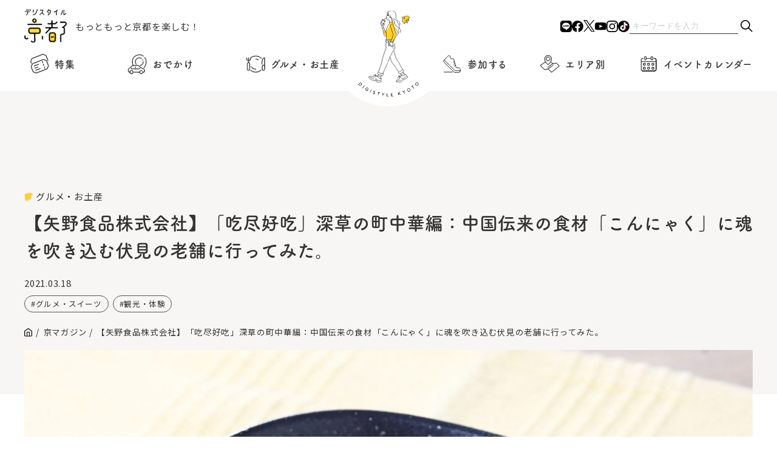

--- FILE ---
content_type: text/html; charset=UTF-8
request_url: https://www.digistyle-kyoto.com/magazine/25140
body_size: 18314
content:
<!DOCTYPE html><html lang="ja"><head><meta charset="utf-8">
<meta http-equiv="X-UA-Compatible" content="IE=edge">
<meta name="viewport" content="width=device-width,initial-scale=1">
<!-------------------- ページ情報 -------------------------->
<meta name="keywords" content="京都,イベント,観光,旅行,コース,おすすめ,お祭り,穴場,デート,美術館,芸術,アート,博物館,グルメ,口コミ,タカラサプライコミュニケーションズ株式会社">
<title>【矢野食品株式会社】「吃尽好吃」深草の町中華編：中国伝来の食材「こんにゃく」に魂を吹き込む伏見の老舗に行ってみた。 | デジスタイル京都｜京都のイベント、観光、グルメ、お出かけスポットなどの情報満載 “京都を楽しむプロ”がおすすめするいろんな情報満載サイト</title>
<!------------------ favicon ----------------------->
<link rel="shortcut icon" href="https://www.digistyle-kyoto.com/assets/faviicon/favicon.ico">
<link rel="icon" href="https://www.digistyle-kyoto.com/assets/faviicon/favicon.ico">
<link rel="apple-touch-icon" href="https://www.digistyle-kyoto.com/assets/faviicon/favicon.ico">
<!-------------------- CSS -------------------------->
<link rel="stylesheet" href="https://cdn.jsdelivr.net/npm/swiper@8/swiper-bundle.min.css"/>
<link rel="stylesheet" href="https://www.digistyle-kyoto.com/assets/css/styles.css?ver2.8">
<link rel="stylesheet" href="https://www.digistyle-kyoto.com/assets/css/styles-sp.css?ver2.6">
<!-------------------- JS -------------------------->
<script src="https://www.digistyle-kyoto.com/assets/js/jquery-3.7.1.min.js"></script>
<!-------------------- slider -------------------------->
<script src="https://cdn.jsdelivr.net/npm/swiper@8/swiper-bundle.min.js"></script>
<script>
  (function(d) {
    var config = {
      kitId: 'fhe1aho',
      scriptTimeout: 3000,
      async: true
    },
    h=d.documentElement,t=setTimeout(function(){h.className=h.className.replace(/\bwf-loading\b/g,"")+" wf-inactive";},config.scriptTimeout),tk=d.createElement("script"),f=false,s=d.getElementsByTagName("script")[0],a;h.className+=" wf-loading";tk.src='https://use.typekit.net/'+config.kitId+'.js';tk.async=true;tk.onload=tk.onreadystatechange=function(){a=this.readyState;if(f||a&&a!="complete"&&a!="loaded")return;f=true;clearTimeout(t);try{Typekit.load(config)}catch(e){}};s.parentNode.insertBefore(tk,s)
  })(document);
</script>
<script async src="https://yads.c.yimg.jp/js/yads-async.js"></script>


<script type="text/javascript">
(function(i,s,o,g,r,a,m){i['GoogleAnalyticsObject']=r;i[r]=i[r]||function(){
  (i[r].q=i[r].q||[]).push(arguments)},i[r].l=1*new Date();a=s.createElement(o),

m=s.getElementsByTagName(o)[0];a.async=1;a.src=g;m.parentNode.insertBefore(a,m)

})(window,document,'script','https://www.google-analytics.com/analytics.js','ga');

  ga('create', 'UA-622410-1', 'auto');
  ga('send', 'pageview');
</script>

<!-- Global site tag (gtag.js) - Google Analytics -->
<script async src="https://www.googletagmanager.com/gtag/js?id=G-RN1J1DZHXQ"></script>
<script>
window.dataLayer = window.dataLayer || [];
function gtag(){dataLayer.push(arguments);}
gtag('js', new Date());
gtag('config', 'G-RN1J1DZHXQ');
</script>

<!-- event ogimage start -->
<!-- event ogimage end -->
 
	<style>img:is([sizes="auto" i], [sizes^="auto," i]) { contain-intrinsic-size: 3000px 1500px }</style>
	
		<!-- All in One SEO 4.9.1 - aioseo.com -->
	<meta name="description" content="中華大好き営業マン・古田です。 皆さま、いかがお過ごしでしょうか？ さて、今回取り上げるのは伏見" />
	<meta name="robots" content="max-image-preview:large" />
	<meta name="author" content="古田誠"/>
	<link rel="canonical" href="https://www.digistyle-kyoto.com/magazine/25140" />
	<meta name="generator" content="All in One SEO (AIOSEO) 4.9.1" />
		<meta property="og:locale" content="ja_JP" />
		<meta property="og:site_name" content="デジスタイル京都｜京都のイベント、観光、グルメ、お出かけスポットなどの情報満載　“京都を楽しむプロ”がおすすめするいろんな情報満載サイト" />
		<meta property="og:type" content="article" />
		<meta property="og:title" content="【矢野食品株式会社】「吃尽好吃」深草の町中華編：中国伝来の食材「こんにゃく」に魂を吹き込む伏見の老舗に行ってみた。 | デジスタイル京都｜京都のイベント、観光、グルメ、お出かけスポットなどの情報満載 “京都を楽しむプロ”がおすすめするいろんな情報満載サイト" />
		<meta property="og:description" content="中華大好き営業マン・古田です。 皆さま、いかがお過ごしでしょうか？ さて、今回取り上げるのは伏見" />
		<meta property="og:url" content="https://www.digistyle-kyoto.com/magazine/25140" />
		<meta property="og:image" content="https://www.digistyle-kyoto.com/manager/wp-content/uploads/2021/03/IMG_2121.jpg" />
		<meta property="og:image:secure_url" content="https://www.digistyle-kyoto.com/manager/wp-content/uploads/2021/03/IMG_2121.jpg" />
		<meta property="og:image:width" content="1589" />
		<meta property="og:image:height" content="1066" />
		<meta property="article:published_time" content="2021-03-18T00:04:41+09:00" />
		<meta property="article:modified_time" content="2024-04-17T13:25:40+09:00" />
		<meta property="article:publisher" content="https://facebook.com/digistylekyoto" />
		<meta name="twitter:card" content="summary_large_image" />
		<meta name="twitter:site" content="@digistylekyoto" />
		<meta name="twitter:title" content="【矢野食品株式会社】「吃尽好吃」深草の町中華編：中国伝来の食材「こんにゃく」に魂を吹き込む伏見の老舗に行ってみた。 | デジスタイル京都｜京都のイベント、観光、グルメ、お出かけスポットなどの情報満載 “京都を楽しむプロ”がおすすめするいろんな情報満載サイト" />
		<meta name="twitter:description" content="中華大好き営業マン・古田です。 皆さま、いかがお過ごしでしょうか？ さて、今回取り上げるのは伏見" />
		<meta name="twitter:image" content="https://www.digistyle-kyoto.com/manager/wp-content/uploads/2021/03/IMG_2121.jpg" />
		<script type="application/ld+json" class="aioseo-schema">
			{"@context":"https:\/\/schema.org","@graph":[{"@type":"BreadcrumbList","@id":"https:\/\/www.digistyle-kyoto.com\/magazine\/25140#breadcrumblist","itemListElement":[{"@type":"ListItem","@id":"https:\/\/www.digistyle-kyoto.com#listItem","position":1,"name":"\u5bb6","item":"https:\/\/www.digistyle-kyoto.com","nextItem":{"@type":"ListItem","@id":"https:\/\/www.digistyle-kyoto.com\/magazine#listItem","name":"\u4eac\u30de\u30ac\u30b8\u30f3"}},{"@type":"ListItem","@id":"https:\/\/www.digistyle-kyoto.com\/magazine#listItem","position":2,"name":"\u4eac\u30de\u30ac\u30b8\u30f3","item":"https:\/\/www.digistyle-kyoto.com\/magazine","nextItem":{"@type":"ListItem","@id":"https:\/\/www.digistyle-kyoto.com\/category\/gourmet#listItem","name":"\u30b0\u30eb\u30e1\u30fb\u304a\u571f\u7523"},"previousItem":{"@type":"ListItem","@id":"https:\/\/www.digistyle-kyoto.com#listItem","name":"\u5bb6"}},{"@type":"ListItem","@id":"https:\/\/www.digistyle-kyoto.com\/category\/gourmet#listItem","position":3,"name":"\u30b0\u30eb\u30e1\u30fb\u304a\u571f\u7523","item":"https:\/\/www.digistyle-kyoto.com\/category\/gourmet","nextItem":{"@type":"ListItem","@id":"https:\/\/www.digistyle-kyoto.com\/magazine\/24795#listItem","name":"\u3010E-TOKO\u6df1\u8349\u3011\u6df1\u8349\u3044\u3044\u30c8\u30b3\u4f53\u611f\u30d7\u30ed\u30b8\u30a7\u30af\u30c8"},"previousItem":{"@type":"ListItem","@id":"https:\/\/www.digistyle-kyoto.com\/magazine#listItem","name":"\u4eac\u30de\u30ac\u30b8\u30f3"}},{"@type":"ListItem","@id":"https:\/\/www.digistyle-kyoto.com\/magazine\/24795#listItem","position":4,"name":"\u3010E-TOKO\u6df1\u8349\u3011\u6df1\u8349\u3044\u3044\u30c8\u30b3\u4f53\u611f\u30d7\u30ed\u30b8\u30a7\u30af\u30c8","item":"https:\/\/www.digistyle-kyoto.com\/magazine\/24795","nextItem":{"@type":"ListItem","@id":"https:\/\/www.digistyle-kyoto.com\/magazine\/25140#listItem","name":"\u3010\u77e2\u91ce\u98df\u54c1\u682a\u5f0f\u4f1a\u793e\u3011\u300c\u5403\u5c3d\u597d\u5403\u300d\u6df1\u8349\u306e\u753a\u4e2d\u83ef\u7de8\uff1a\u4e2d\u56fd\u4f1d\u6765\u306e\u98df\u6750\u300c\u3053\u3093\u306b\u3083\u304f\u300d\u306b\u9b42\u3092\u5439\u304d\u8fbc\u3080\u4f0f\u898b\u306e\u8001\u8217\u306b\u884c\u3063\u3066\u307f\u305f\u3002"},"previousItem":{"@type":"ListItem","@id":"https:\/\/www.digistyle-kyoto.com\/category\/gourmet#listItem","name":"\u30b0\u30eb\u30e1\u30fb\u304a\u571f\u7523"}},{"@type":"ListItem","@id":"https:\/\/www.digistyle-kyoto.com\/magazine\/25140#listItem","position":5,"name":"\u3010\u77e2\u91ce\u98df\u54c1\u682a\u5f0f\u4f1a\u793e\u3011\u300c\u5403\u5c3d\u597d\u5403\u300d\u6df1\u8349\u306e\u753a\u4e2d\u83ef\u7de8\uff1a\u4e2d\u56fd\u4f1d\u6765\u306e\u98df\u6750\u300c\u3053\u3093\u306b\u3083\u304f\u300d\u306b\u9b42\u3092\u5439\u304d\u8fbc\u3080\u4f0f\u898b\u306e\u8001\u8217\u306b\u884c\u3063\u3066\u307f\u305f\u3002","previousItem":{"@type":"ListItem","@id":"https:\/\/www.digistyle-kyoto.com\/magazine\/24795#listItem","name":"\u3010E-TOKO\u6df1\u8349\u3011\u6df1\u8349\u3044\u3044\u30c8\u30b3\u4f53\u611f\u30d7\u30ed\u30b8\u30a7\u30af\u30c8"}}]},{"@type":"Organization","@id":"https:\/\/www.digistyle-kyoto.com\/#organization","name":"\u30c7\u30b8\u30b9\u30bf\u30a4\u30eb\u4eac\u90fd","description":"\u30c7\u30b8\u30b9\u30bf\u30a4\u30eb\u4eac\u90fd\u306f\u3001\u4eac\u90fd\u3067\u958b\u50ac\u3055\u308c\u3066\u3044\u308b\u7f8e\u8853\u9928\u30fb\u535a\u7269\u9928\u306e\u5c55\u89a7\u4f1a\u3084\u3001\u821e\u53f0\u30fb\u6f14\u5287\u3001\u7279\u5225\u62dd\u89b3\u306a\u3069\u306e\u30a4\u30d9\u30f3\u30c8\uff06\u89b3\u5149\u60c5\u5831\u304c\u6e80\u8f09\u306aWeb\u30b5\u30a4\u30c8\u3067\u3059\u3002\u4eac\u90fd\u62e0\u70b9\u306e\u8001\u8217\u4f01\u696d\u30fb\u30bf\u30ab\u30e9\u30b5\u30d7\u30e9\u30a4\u30b3\u30df\u30e5\u30cb\u30b1\u30fc\u30b7\u30e7\u30f3\u30ba\u682a\u5f0f\u4f1a\u793e\u3067\u50cd\u304f\u4eac\u90fd\u5927\u597d\u304d\u30e1\u30f3\u30d0\u30fc\u304c\u904b\u55b6\u3057\u3066\u3044\u307e\u3059","url":"https:\/\/www.digistyle-kyoto.com\/","sameAs":["https:\/\/www.instagram.com\/digistyle_kyoto\/","https:\/\/www.tiktok.com\/@digistylekyoto?_t=8jXhmtvssRm&_r=1","https:\/\/www.youtube.com\/digistylekyoto"]},{"@type":"Person","@id":"https:\/\/www.digistyle-kyoto.com\/author\/furutamakoto#author","url":"https:\/\/www.digistyle-kyoto.com\/author\/furutamakoto","name":"\u53e4\u7530\u8aa0","image":{"@type":"ImageObject","@id":"https:\/\/www.digistyle-kyoto.com\/magazine\/25140#authorImage","url":"https:\/\/www.digistyle-kyoto.com\/manager\/wp-content\/uploads\/2024\/05\/furutasan-300x300-1-96x96.jpg","width":96,"height":96,"caption":"\u53e4\u7530\u8aa0"}},{"@type":"WebPage","@id":"https:\/\/www.digistyle-kyoto.com\/magazine\/25140#webpage","url":"https:\/\/www.digistyle-kyoto.com\/magazine\/25140","name":"\u3010\u77e2\u91ce\u98df\u54c1\u682a\u5f0f\u4f1a\u793e\u3011\u300c\u5403\u5c3d\u597d\u5403\u300d\u6df1\u8349\u306e\u753a\u4e2d\u83ef\u7de8\uff1a\u4e2d\u56fd\u4f1d\u6765\u306e\u98df\u6750\u300c\u3053\u3093\u306b\u3083\u304f\u300d\u306b\u9b42\u3092\u5439\u304d\u8fbc\u3080\u4f0f\u898b\u306e\u8001\u8217\u306b\u884c\u3063\u3066\u307f\u305f\u3002 | \u30c7\u30b8\u30b9\u30bf\u30a4\u30eb\u4eac\u90fd\uff5c\u4eac\u90fd\u306e\u30a4\u30d9\u30f3\u30c8\u3001\u89b3\u5149\u3001\u30b0\u30eb\u30e1\u3001\u304a\u51fa\u304b\u3051\u30b9\u30dd\u30c3\u30c8\u306a\u3069\u306e\u60c5\u5831\u6e80\u8f09 \u201c\u4eac\u90fd\u3092\u697d\u3057\u3080\u30d7\u30ed\u201d\u304c\u304a\u3059\u3059\u3081\u3059\u308b\u3044\u308d\u3093\u306a\u60c5\u5831\u6e80\u8f09\u30b5\u30a4\u30c8","description":"\u4e2d\u83ef\u5927\u597d\u304d\u55b6\u696d\u30de\u30f3\u30fb\u53e4\u7530\u3067\u3059\u3002 \u7686\u3055\u307e\u3001\u3044\u304b\u304c\u304a\u904e\u3054\u3057\u3067\u3057\u3087\u3046\u304b\uff1f \u3055\u3066\u3001\u4eca\u56de\u53d6\u308a\u4e0a\u3052\u308b\u306e\u306f\u4f0f\u898b","inLanguage":"ja","isPartOf":{"@id":"https:\/\/www.digistyle-kyoto.com\/#website"},"breadcrumb":{"@id":"https:\/\/www.digistyle-kyoto.com\/magazine\/25140#breadcrumblist"},"author":{"@id":"https:\/\/www.digistyle-kyoto.com\/author\/furutamakoto#author"},"creator":{"@id":"https:\/\/www.digistyle-kyoto.com\/author\/furutamakoto#author"},"image":{"@type":"ImageObject","url":"https:\/\/www.digistyle-kyoto.com\/manager\/wp-content\/uploads\/2021\/03\/IMG_2121.jpg","@id":"https:\/\/www.digistyle-kyoto.com\/magazine\/25140\/#mainImage","width":1589,"height":1066},"primaryImageOfPage":{"@id":"https:\/\/www.digistyle-kyoto.com\/magazine\/25140#mainImage"},"datePublished":"2021-03-18T09:04:41+09:00","dateModified":"2024-04-17T13:25:40+09:00"},{"@type":"WebSite","@id":"https:\/\/www.digistyle-kyoto.com\/#website","url":"https:\/\/www.digistyle-kyoto.com\/","name":"\u30c7\u30b8\u30b9\u30bf\u30a4\u30eb\u4eac\u90fd","description":"\u30c7\u30b8\u30b9\u30bf\u30a4\u30eb\u4eac\u90fd\u306f\u3001\u4eac\u90fd\u3067\u958b\u50ac\u3055\u308c\u3066\u3044\u308b\u7f8e\u8853\u9928\u30fb\u535a\u7269\u9928\u306e\u5c55\u89a7\u4f1a\u3084\u3001\u821e\u53f0\u30fb\u6f14\u5287\u3001\u7279\u5225\u62dd\u89b3\u306a\u3069\u306e\u30a4\u30d9\u30f3\u30c8\uff06\u89b3\u5149\u60c5\u5831\u304c\u6e80\u8f09\u306aWeb\u30b5\u30a4\u30c8\u3067\u3059\u3002\u4eac\u90fd\u62e0\u70b9\u306e\u8001\u8217\u4f01\u696d\u30fb\u30bf\u30ab\u30e9\u30b5\u30d7\u30e9\u30a4\u30b3\u30df\u30e5\u30cb\u30b1\u30fc\u30b7\u30e7\u30f3\u30ba\u682a\u5f0f\u4f1a\u793e\u3067\u50cd\u304f\u4eac\u90fd\u5927\u597d\u304d\u30e1\u30f3\u30d0\u30fc\u304c\u904b\u55b6\u3057\u3066\u3044\u307e\u3059","inLanguage":"ja","publisher":{"@id":"https:\/\/www.digistyle-kyoto.com\/#organization"}}]}
		</script>
		<!-- All in One SEO -->

<script type="text/javascript">
/* <![CDATA[ */
window._wpemojiSettings = {"baseUrl":"https:\/\/s.w.org\/images\/core\/emoji\/16.0.1\/72x72\/","ext":".png","svgUrl":"https:\/\/s.w.org\/images\/core\/emoji\/16.0.1\/svg\/","svgExt":".svg","source":{"concatemoji":"https:\/\/www.digistyle-kyoto.com\/manager\/wp-includes\/js\/wp-emoji-release.min.js?ver=6.8.3"}};
/*! This file is auto-generated */
!function(s,n){var o,i,e;function c(e){try{var t={supportTests:e,timestamp:(new Date).valueOf()};sessionStorage.setItem(o,JSON.stringify(t))}catch(e){}}function p(e,t,n){e.clearRect(0,0,e.canvas.width,e.canvas.height),e.fillText(t,0,0);var t=new Uint32Array(e.getImageData(0,0,e.canvas.width,e.canvas.height).data),a=(e.clearRect(0,0,e.canvas.width,e.canvas.height),e.fillText(n,0,0),new Uint32Array(e.getImageData(0,0,e.canvas.width,e.canvas.height).data));return t.every(function(e,t){return e===a[t]})}function u(e,t){e.clearRect(0,0,e.canvas.width,e.canvas.height),e.fillText(t,0,0);for(var n=e.getImageData(16,16,1,1),a=0;a<n.data.length;a++)if(0!==n.data[a])return!1;return!0}function f(e,t,n,a){switch(t){case"flag":return n(e,"\ud83c\udff3\ufe0f\u200d\u26a7\ufe0f","\ud83c\udff3\ufe0f\u200b\u26a7\ufe0f")?!1:!n(e,"\ud83c\udde8\ud83c\uddf6","\ud83c\udde8\u200b\ud83c\uddf6")&&!n(e,"\ud83c\udff4\udb40\udc67\udb40\udc62\udb40\udc65\udb40\udc6e\udb40\udc67\udb40\udc7f","\ud83c\udff4\u200b\udb40\udc67\u200b\udb40\udc62\u200b\udb40\udc65\u200b\udb40\udc6e\u200b\udb40\udc67\u200b\udb40\udc7f");case"emoji":return!a(e,"\ud83e\udedf")}return!1}function g(e,t,n,a){var r="undefined"!=typeof WorkerGlobalScope&&self instanceof WorkerGlobalScope?new OffscreenCanvas(300,150):s.createElement("canvas"),o=r.getContext("2d",{willReadFrequently:!0}),i=(o.textBaseline="top",o.font="600 32px Arial",{});return e.forEach(function(e){i[e]=t(o,e,n,a)}),i}function t(e){var t=s.createElement("script");t.src=e,t.defer=!0,s.head.appendChild(t)}"undefined"!=typeof Promise&&(o="wpEmojiSettingsSupports",i=["flag","emoji"],n.supports={everything:!0,everythingExceptFlag:!0},e=new Promise(function(e){s.addEventListener("DOMContentLoaded",e,{once:!0})}),new Promise(function(t){var n=function(){try{var e=JSON.parse(sessionStorage.getItem(o));if("object"==typeof e&&"number"==typeof e.timestamp&&(new Date).valueOf()<e.timestamp+604800&&"object"==typeof e.supportTests)return e.supportTests}catch(e){}return null}();if(!n){if("undefined"!=typeof Worker&&"undefined"!=typeof OffscreenCanvas&&"undefined"!=typeof URL&&URL.createObjectURL&&"undefined"!=typeof Blob)try{var e="postMessage("+g.toString()+"("+[JSON.stringify(i),f.toString(),p.toString(),u.toString()].join(",")+"));",a=new Blob([e],{type:"text/javascript"}),r=new Worker(URL.createObjectURL(a),{name:"wpTestEmojiSupports"});return void(r.onmessage=function(e){c(n=e.data),r.terminate(),t(n)})}catch(e){}c(n=g(i,f,p,u))}t(n)}).then(function(e){for(var t in e)n.supports[t]=e[t],n.supports.everything=n.supports.everything&&n.supports[t],"flag"!==t&&(n.supports.everythingExceptFlag=n.supports.everythingExceptFlag&&n.supports[t]);n.supports.everythingExceptFlag=n.supports.everythingExceptFlag&&!n.supports.flag,n.DOMReady=!1,n.readyCallback=function(){n.DOMReady=!0}}).then(function(){return e}).then(function(){var e;n.supports.everything||(n.readyCallback(),(e=n.source||{}).concatemoji?t(e.concatemoji):e.wpemoji&&e.twemoji&&(t(e.twemoji),t(e.wpemoji)))}))}((window,document),window._wpemojiSettings);
/* ]]> */
</script>
<link rel='stylesheet' id='sbi_styles-css' href='https://www.digistyle-kyoto.com/manager/wp-content/plugins/instagram-feed/css/sbi-styles.min.css?ver=6.10.0' type='text/css' media='all' />
<style id='wp-emoji-styles-inline-css' type='text/css'>

	img.wp-smiley, img.emoji {
		display: inline !important;
		border: none !important;
		box-shadow: none !important;
		height: 1em !important;
		width: 1em !important;
		margin: 0 0.07em !important;
		vertical-align: -0.1em !important;
		background: none !important;
		padding: 0 !important;
	}
</style>
<link rel='stylesheet' id='wp-block-library-css' href='https://www.digistyle-kyoto.com/manager/wp-includes/css/dist/block-library/style.min.css?ver=6.8.3' type='text/css' media='all' />
<style id='classic-theme-styles-inline-css' type='text/css'>
/*! This file is auto-generated */
.wp-block-button__link{color:#fff;background-color:#32373c;border-radius:9999px;box-shadow:none;text-decoration:none;padding:calc(.667em + 2px) calc(1.333em + 2px);font-size:1.125em}.wp-block-file__button{background:#32373c;color:#fff;text-decoration:none}
</style>
<link rel='stylesheet' id='aioseo/css/src/vue/standalone/blocks/table-of-contents/global.scss-css' href='https://www.digistyle-kyoto.com/manager/wp-content/plugins/all-in-one-seo-pack/dist/Lite/assets/css/table-of-contents/global.e90f6d47.css?ver=4.9.1' type='text/css' media='all' />
<style id='global-styles-inline-css' type='text/css'>
:root{--wp--preset--aspect-ratio--square: 1;--wp--preset--aspect-ratio--4-3: 4/3;--wp--preset--aspect-ratio--3-4: 3/4;--wp--preset--aspect-ratio--3-2: 3/2;--wp--preset--aspect-ratio--2-3: 2/3;--wp--preset--aspect-ratio--16-9: 16/9;--wp--preset--aspect-ratio--9-16: 9/16;--wp--preset--color--black: #000000;--wp--preset--color--cyan-bluish-gray: #abb8c3;--wp--preset--color--white: #ffffff;--wp--preset--color--pale-pink: #f78da7;--wp--preset--color--vivid-red: #cf2e2e;--wp--preset--color--luminous-vivid-orange: #ff6900;--wp--preset--color--luminous-vivid-amber: #fcb900;--wp--preset--color--light-green-cyan: #7bdcb5;--wp--preset--color--vivid-green-cyan: #00d084;--wp--preset--color--pale-cyan-blue: #8ed1fc;--wp--preset--color--vivid-cyan-blue: #0693e3;--wp--preset--color--vivid-purple: #9b51e0;--wp--preset--gradient--vivid-cyan-blue-to-vivid-purple: linear-gradient(135deg,rgba(6,147,227,1) 0%,rgb(155,81,224) 100%);--wp--preset--gradient--light-green-cyan-to-vivid-green-cyan: linear-gradient(135deg,rgb(122,220,180) 0%,rgb(0,208,130) 100%);--wp--preset--gradient--luminous-vivid-amber-to-luminous-vivid-orange: linear-gradient(135deg,rgba(252,185,0,1) 0%,rgba(255,105,0,1) 100%);--wp--preset--gradient--luminous-vivid-orange-to-vivid-red: linear-gradient(135deg,rgba(255,105,0,1) 0%,rgb(207,46,46) 100%);--wp--preset--gradient--very-light-gray-to-cyan-bluish-gray: linear-gradient(135deg,rgb(238,238,238) 0%,rgb(169,184,195) 100%);--wp--preset--gradient--cool-to-warm-spectrum: linear-gradient(135deg,rgb(74,234,220) 0%,rgb(151,120,209) 20%,rgb(207,42,186) 40%,rgb(238,44,130) 60%,rgb(251,105,98) 80%,rgb(254,248,76) 100%);--wp--preset--gradient--blush-light-purple: linear-gradient(135deg,rgb(255,206,236) 0%,rgb(152,150,240) 100%);--wp--preset--gradient--blush-bordeaux: linear-gradient(135deg,rgb(254,205,165) 0%,rgb(254,45,45) 50%,rgb(107,0,62) 100%);--wp--preset--gradient--luminous-dusk: linear-gradient(135deg,rgb(255,203,112) 0%,rgb(199,81,192) 50%,rgb(65,88,208) 100%);--wp--preset--gradient--pale-ocean: linear-gradient(135deg,rgb(255,245,203) 0%,rgb(182,227,212) 50%,rgb(51,167,181) 100%);--wp--preset--gradient--electric-grass: linear-gradient(135deg,rgb(202,248,128) 0%,rgb(113,206,126) 100%);--wp--preset--gradient--midnight: linear-gradient(135deg,rgb(2,3,129) 0%,rgb(40,116,252) 100%);--wp--preset--font-size--small: 13px;--wp--preset--font-size--medium: 20px;--wp--preset--font-size--large: 36px;--wp--preset--font-size--x-large: 42px;--wp--preset--spacing--20: 0.44rem;--wp--preset--spacing--30: 0.67rem;--wp--preset--spacing--40: 1rem;--wp--preset--spacing--50: 1.5rem;--wp--preset--spacing--60: 2.25rem;--wp--preset--spacing--70: 3.38rem;--wp--preset--spacing--80: 5.06rem;--wp--preset--shadow--natural: 6px 6px 9px rgba(0, 0, 0, 0.2);--wp--preset--shadow--deep: 12px 12px 50px rgba(0, 0, 0, 0.4);--wp--preset--shadow--sharp: 6px 6px 0px rgba(0, 0, 0, 0.2);--wp--preset--shadow--outlined: 6px 6px 0px -3px rgba(255, 255, 255, 1), 6px 6px rgba(0, 0, 0, 1);--wp--preset--shadow--crisp: 6px 6px 0px rgba(0, 0, 0, 1);}:where(.is-layout-flex){gap: 0.5em;}:where(.is-layout-grid){gap: 0.5em;}body .is-layout-flex{display: flex;}.is-layout-flex{flex-wrap: wrap;align-items: center;}.is-layout-flex > :is(*, div){margin: 0;}body .is-layout-grid{display: grid;}.is-layout-grid > :is(*, div){margin: 0;}:where(.wp-block-columns.is-layout-flex){gap: 2em;}:where(.wp-block-columns.is-layout-grid){gap: 2em;}:where(.wp-block-post-template.is-layout-flex){gap: 1.25em;}:where(.wp-block-post-template.is-layout-grid){gap: 1.25em;}.has-black-color{color: var(--wp--preset--color--black) !important;}.has-cyan-bluish-gray-color{color: var(--wp--preset--color--cyan-bluish-gray) !important;}.has-white-color{color: var(--wp--preset--color--white) !important;}.has-pale-pink-color{color: var(--wp--preset--color--pale-pink) !important;}.has-vivid-red-color{color: var(--wp--preset--color--vivid-red) !important;}.has-luminous-vivid-orange-color{color: var(--wp--preset--color--luminous-vivid-orange) !important;}.has-luminous-vivid-amber-color{color: var(--wp--preset--color--luminous-vivid-amber) !important;}.has-light-green-cyan-color{color: var(--wp--preset--color--light-green-cyan) !important;}.has-vivid-green-cyan-color{color: var(--wp--preset--color--vivid-green-cyan) !important;}.has-pale-cyan-blue-color{color: var(--wp--preset--color--pale-cyan-blue) !important;}.has-vivid-cyan-blue-color{color: var(--wp--preset--color--vivid-cyan-blue) !important;}.has-vivid-purple-color{color: var(--wp--preset--color--vivid-purple) !important;}.has-black-background-color{background-color: var(--wp--preset--color--black) !important;}.has-cyan-bluish-gray-background-color{background-color: var(--wp--preset--color--cyan-bluish-gray) !important;}.has-white-background-color{background-color: var(--wp--preset--color--white) !important;}.has-pale-pink-background-color{background-color: var(--wp--preset--color--pale-pink) !important;}.has-vivid-red-background-color{background-color: var(--wp--preset--color--vivid-red) !important;}.has-luminous-vivid-orange-background-color{background-color: var(--wp--preset--color--luminous-vivid-orange) !important;}.has-luminous-vivid-amber-background-color{background-color: var(--wp--preset--color--luminous-vivid-amber) !important;}.has-light-green-cyan-background-color{background-color: var(--wp--preset--color--light-green-cyan) !important;}.has-vivid-green-cyan-background-color{background-color: var(--wp--preset--color--vivid-green-cyan) !important;}.has-pale-cyan-blue-background-color{background-color: var(--wp--preset--color--pale-cyan-blue) !important;}.has-vivid-cyan-blue-background-color{background-color: var(--wp--preset--color--vivid-cyan-blue) !important;}.has-vivid-purple-background-color{background-color: var(--wp--preset--color--vivid-purple) !important;}.has-black-border-color{border-color: var(--wp--preset--color--black) !important;}.has-cyan-bluish-gray-border-color{border-color: var(--wp--preset--color--cyan-bluish-gray) !important;}.has-white-border-color{border-color: var(--wp--preset--color--white) !important;}.has-pale-pink-border-color{border-color: var(--wp--preset--color--pale-pink) !important;}.has-vivid-red-border-color{border-color: var(--wp--preset--color--vivid-red) !important;}.has-luminous-vivid-orange-border-color{border-color: var(--wp--preset--color--luminous-vivid-orange) !important;}.has-luminous-vivid-amber-border-color{border-color: var(--wp--preset--color--luminous-vivid-amber) !important;}.has-light-green-cyan-border-color{border-color: var(--wp--preset--color--light-green-cyan) !important;}.has-vivid-green-cyan-border-color{border-color: var(--wp--preset--color--vivid-green-cyan) !important;}.has-pale-cyan-blue-border-color{border-color: var(--wp--preset--color--pale-cyan-blue) !important;}.has-vivid-cyan-blue-border-color{border-color: var(--wp--preset--color--vivid-cyan-blue) !important;}.has-vivid-purple-border-color{border-color: var(--wp--preset--color--vivid-purple) !important;}.has-vivid-cyan-blue-to-vivid-purple-gradient-background{background: var(--wp--preset--gradient--vivid-cyan-blue-to-vivid-purple) !important;}.has-light-green-cyan-to-vivid-green-cyan-gradient-background{background: var(--wp--preset--gradient--light-green-cyan-to-vivid-green-cyan) !important;}.has-luminous-vivid-amber-to-luminous-vivid-orange-gradient-background{background: var(--wp--preset--gradient--luminous-vivid-amber-to-luminous-vivid-orange) !important;}.has-luminous-vivid-orange-to-vivid-red-gradient-background{background: var(--wp--preset--gradient--luminous-vivid-orange-to-vivid-red) !important;}.has-very-light-gray-to-cyan-bluish-gray-gradient-background{background: var(--wp--preset--gradient--very-light-gray-to-cyan-bluish-gray) !important;}.has-cool-to-warm-spectrum-gradient-background{background: var(--wp--preset--gradient--cool-to-warm-spectrum) !important;}.has-blush-light-purple-gradient-background{background: var(--wp--preset--gradient--blush-light-purple) !important;}.has-blush-bordeaux-gradient-background{background: var(--wp--preset--gradient--blush-bordeaux) !important;}.has-luminous-dusk-gradient-background{background: var(--wp--preset--gradient--luminous-dusk) !important;}.has-pale-ocean-gradient-background{background: var(--wp--preset--gradient--pale-ocean) !important;}.has-electric-grass-gradient-background{background: var(--wp--preset--gradient--electric-grass) !important;}.has-midnight-gradient-background{background: var(--wp--preset--gradient--midnight) !important;}.has-small-font-size{font-size: var(--wp--preset--font-size--small) !important;}.has-medium-font-size{font-size: var(--wp--preset--font-size--medium) !important;}.has-large-font-size{font-size: var(--wp--preset--font-size--large) !important;}.has-x-large-font-size{font-size: var(--wp--preset--font-size--x-large) !important;}
:where(.wp-block-post-template.is-layout-flex){gap: 1.25em;}:where(.wp-block-post-template.is-layout-grid){gap: 1.25em;}
:where(.wp-block-columns.is-layout-flex){gap: 2em;}:where(.wp-block-columns.is-layout-grid){gap: 2em;}
:root :where(.wp-block-pullquote){font-size: 1.5em;line-height: 1.6;}
</style>
<link rel='stylesheet' id='toc-screen-css' href='https://www.digistyle-kyoto.com/manager/wp-content/plugins/table-of-contents-plus/screen.min.css?ver=2411.1' type='text/css' media='all' />
<style id='toc-screen-inline-css' type='text/css'>
div#toc_container {width: 100%;}div#toc_container ul li {font-size: 100%;}
</style>
<link rel='stylesheet' id='style-css' href='https://www.digistyle-kyoto.com/manager/wp-content/themes/original/style.css?ver=6.8.3' type='text/css' media='all' />
<link rel='stylesheet' id='wp-pagenavi-css' href='https://www.digistyle-kyoto.com/manager/wp-content/plugins/wp-pagenavi/pagenavi-css.css?ver=2.70' type='text/css' media='all' />
<script type="text/javascript" src="https://www.digistyle-kyoto.com/manager/wp-includes/js/jquery/jquery.min.js?ver=3.7.1" id="jquery-core-js"></script>
<script type="text/javascript" src="https://www.digistyle-kyoto.com/manager/wp-includes/js/jquery/jquery-migrate.min.js?ver=3.4.1" id="jquery-migrate-js"></script>
<link rel="https://api.w.org/" href="https://www.digistyle-kyoto.com/wp-json/" /><link rel="alternate" title="JSON" type="application/json" href="https://www.digistyle-kyoto.com/wp-json/wp/v2/magazine/25140" /><link rel="EditURI" type="application/rsd+xml" title="RSD" href="https://www.digistyle-kyoto.com/manager/xmlrpc.php?rsd" />
<meta name="generator" content="WordPress 6.8.3" />
<link rel="alternate" title="oEmbed (JSON)" type="application/json+oembed" href="https://www.digistyle-kyoto.com/wp-json/oembed/1.0/embed?url=https%3A%2F%2Fwww.digistyle-kyoto.com%2Fmagazine%2F25140" />
<link rel="alternate" title="oEmbed (XML)" type="text/xml+oembed" href="https://www.digistyle-kyoto.com/wp-json/oembed/1.0/embed?url=https%3A%2F%2Fwww.digistyle-kyoto.com%2Fmagazine%2F25140&#038;format=xml" />
<meta name="generator" content="Elementor 3.33.2; features: e_font_icon_svg, additional_custom_breakpoints; settings: css_print_method-external, google_font-enabled, font_display-swap">
			<style>
				.e-con.e-parent:nth-of-type(n+4):not(.e-lazyloaded):not(.e-no-lazyload),
				.e-con.e-parent:nth-of-type(n+4):not(.e-lazyloaded):not(.e-no-lazyload) * {
					background-image: none !important;
				}
				@media screen and (max-height: 1024px) {
					.e-con.e-parent:nth-of-type(n+3):not(.e-lazyloaded):not(.e-no-lazyload),
					.e-con.e-parent:nth-of-type(n+3):not(.e-lazyloaded):not(.e-no-lazyload) * {
						background-image: none !important;
					}
				}
				@media screen and (max-height: 640px) {
					.e-con.e-parent:nth-of-type(n+2):not(.e-lazyloaded):not(.e-no-lazyload),
					.e-con.e-parent:nth-of-type(n+2):not(.e-lazyloaded):not(.e-no-lazyload) * {
						background-image: none !important;
					}
				}
			</style>
			</head>
<body class="wp-singular magazine-template-default single single-magazine postid-25140 single-format-standard wp-theme-original elementor-default elementor-kit-40302">
<!-------------------- header start -------------------------->
<div class="wrapper">
  <header class="header js-header">
    <div class="header-container">

      <div class="header-top">
        <div class="header-logo">
          <a href="https://www.digistyle-kyoto.com/" class="header-logo-link">
            <img src="https://www.digistyle-kyoto.com/assets/img/logo/logo_txt.svg" alt="デジスタイル京都" decoding="async">
            <p class="header-logo-txt">もっともっと<br class="sp">京都を楽しむ！</p>
          </a>
        </div>
        <div class="sns">
          <ul class="sns-list">
            <li class="sns-item"><a href="https://line.me/R/ti/p/@180htslk?oat_content=url" class="sns-link" target="_blank"><img src="https://www.digistyle-kyoto.com/assets/img/sns/icon_line.svg" alt="公式LINE"></a></li>
            <li class="sns-item"><a href="https://facebook.com/digistylekyoto" class="sns-link" target="_blank"><img src="https://www.digistyle-kyoto.com/assets/img/sns/icon_facebook.svg" alt="公式Facebook"></a></li>
            <li class="sns-item"><a href="https://twitter.com/digistylekyoto" class="sns-link" target="_blank"><img src="https://www.digistyle-kyoto.com/assets/img/sns/icon_x.svg" alt="公式X"></a></li>
            <li class="sns-item"><a href="https://www.youtube.com/digistylekyoto" class="sns-link" target="_blank"><img src="https://www.digistyle-kyoto.com/assets/img/sns/icon_youtube.svg" alt="公式YouTube"></a></li>
            <li class="sns-item"><a href="https://www.instagram.com/digistyle_kyoto/" class="sns-link" target="_blank"><img src="https://www.digistyle-kyoto.com/assets/img/sns/icon_instagram.svg" alt="公式instagram"></a></li>
            <li class="sns-item"><a href="https://www.tiktok.com/@digistylekyoto?_t=8jXhmtvssRm&_r=1" class="sns-link" target="_blank"><img src="https://www.digistyle-kyoto.com/assets/img/sns/icon_tiktok.svg" alt="公式Tiktok"></a></li>
          </ul>
          <div class="search">
			  	 <form action="https://www.digistyle-kyoto.com/" method="get" class="Search-form-style">
    <input type="text" name="s" value="" placeholder="キーワードを入力" id="s" class="form-text">
    <button type="submit" id="s" class="search-btn" aria-label="検索"><span class="dashicons dashicons-search"></span></button>
</form>          </div>
        </div>
      </div><!-- [/header-top] -->

      <div class="header-bottom">
        <div class="header-menu js-menu">
          <div class="header-menu-container">

          <div class="search sp">
            <form action="https://www.digistyle-kyoto.com/" method="get" class="Search-form-style">
              <input type="text" name="s" value="" placeholder="キーワードを入力" id="s" class="form-text">
              <button type="submit" id="s" class="search-btn" aria-label="検索"><span class="dashicons dashicons-search"></span></button>
            </form>            
          </div>

            <nav class="header-nav h-font">
              <ul class="header-nav-list">
                <li class="header-nav-item"><a href="https://www.digistyle-kyoto.com/special/" class="header-nav-link"><img src="https://www.digistyle-kyoto.com/assets/img/icon/icon_special.svg" alt="">特集</a></li>
                <li class="header-nav-item"><a href="https://www.digistyle-kyoto.com/tourism/" class="header-nav-link"><img src="https://www.digistyle-kyoto.com/assets/img/icon/icon_tourism.svg" alt="">おでかけ</a></li>
                <li class="header-nav-item"><a href="https://www.digistyle-kyoto.com/gourmet/" class="header-nav-link"><img src="https://www.digistyle-kyoto.com/assets/img/icon/icon_gourmet.svg" alt="">グルメ・お土産</a></li>
              </ul>
              <ul class="header-nav-list">
                <li class="header-nav-item"><a href="https://www.digistyle-kyoto.com/experience/" class="header-nav-link"><img src="https://www.digistyle-kyoto.com/assets/img/icon/icon_experience.svg" alt="">参加する</a></li>
                <li class="header-nav-item"><a href="https://www.digistyle-kyoto.com/area/" class="header-nav-link"><img src="https://www.digistyle-kyoto.com/assets/img/icon/icon_area.svg" alt="">エリア別</a></li>
                <li class="header-nav-item"><a href="https://www.digistyle-kyoto.com/event/" class="header-nav-link"><img src="https://www.digistyle-kyoto.com/assets/img/icon/icon_event.svg" alt="">イベントカレンダー</a></li>
              </ul>
              
              <ul class="header-nav-list sp">
                <li class="header-nav-item"><a href="https://www.digistyle-kyoto.com/aboutus/" class="header-nav-link">デジスタイル京都について</a></li>
              </ul>
            </nav>
            <div class="sp">
              <div class="sns">
                <div class="sns-info"><span>Follow Us</span>デジスタイル京都公式SNS</div>
                <ul class="sns-list">
                  <li class="sns-item"><a href="https://line.me/R/ti/p/@180htslk?oat_content=url" class="sns-link"><img src="https://www.digistyle-kyoto.com/assets/img/sns/icon_line.svg" alt="公式LINE"></a></li>
                  <li class="sns-item"><a href="https://facebook.com/digistylekyoto" class="sns-link" target="_blank"><img src="https://www.digistyle-kyoto.com/assets/img/sns/icon_facebook.svg" alt="公式Facebook"></a></li>
                  <li class="sns-item"><a href="https://twitter.com/digistylekyoto" class="sns-link" target="_blank"><img src="https://www.digistyle-kyoto.com/assets/img/sns/icon_x.svg" alt="公式X"></a></li>
                  <li class="sns-item"><a href="https://www.youtube.com/digistylekyoto" class="sns-link" target="_blank"><img src="https://www.digistyle-kyoto.com/assets/img/sns/icon_youtube.svg" alt="公式YouTube"></a></li>
                  <li class="sns-item"><a href="https://www.instagram.com/digistyle_kyoto/" class="sns-link" target="_blank"><img src="https://www.digistyle-kyoto.com/assets/img/sns/icon_instagram.svg" alt="公式instagram"></a></li>
                  <li class="sns-item"><a href="https://www.tiktok.com/@digistylekyoto?_t=8jXhmtvssRm&_r=1" class="sns-link" target="_blank"><img src="https://www.digistyle-kyoto.com/assets/img/sns/icon_tiktok.svg" alt="公式Tiktok"></a></li>
                </ul>
              </div>
            </div>
    
          </div>
        </div>
      </div><!-- [/header-bottom] -->

      <div class="header-logo-center">
        <a href="https://www.digistyle-kyoto.com/"><img src="https://www.digistyle-kyoto.com/assets/img/logo/logo_img.svg" alt="デジスタイル京都"></a>
      </div>

      <button type="button" class="header-button js-menu-trigger" aria-label="メニューボタン">
        <span class="header-button-lines">
          <span class="header-button-line header-button-line-top"></span>
          <span class="header-button-line header-button-line-center"></span>
          <span class="header-button-line header-button-line-bottom"></span>
        </span>
      </button>
      <span class="header-button-menu sp">MENU</span>

    </div>
  </header>
</div>
<!--------------------header end-------------------------->
<!--------------------headerに固定ここまで-------------------------->
<!--------------------contents-------------------------->


	  <!--------------------fukakusa original-------------------------->
						<!--------------------magazine 親あり記事-------------------------->
		<div class="content c-single bk-ttl single-magazine-cont">
			<!------------------------------------>
			<section class="block">
					<div class="section-inner section-inner-min"><div class="wrap">
					<div class="width-ad1column"><script async src="https://pagead2.googlesyndication.com/pagead/js/adsbygoogle.js"></script>
<ins class="adsbygoogle"
     style="display:block"
     data-ad-format="fluid"
     data-ad-layout-key="-fm+3m+4f-br+bi"
     data-ad-client="ca-pub-5510291505109161"
     data-ad-slot="1192031708"></ins>
<script>
     window.onload = setTimeout(
        function() {
            (adsbygoogle = window.adsbygoogle || []).push({});
        },500
     );
</script></div>
												<div class="cat-group"><span class="article-cat-icon gourmet">グルメ・お土産</span></div>						<div class="txt-left ttl-box h1-ttl-box single-h1-ttl m-t10">
							<h1 class="main-ttl"><span class="jp">【矢野食品株式会社】「吃尽好吃」深草の町中華編：中国伝来の食材「こんにゃく」に魂を吹き込む伏見の老舗に行ってみた。</span></h1>
						</div>
						<div class="date-item p-b10">2021.03.18</div>
						<div class="tag-list">
							<a class="tag-item" href="https://www.digistyle-kyoto.com/magazine_tag/tag-gourmet">グルメ・スイーツ</a><a class="tag-item" href="https://www.digistyle-kyoto.com/magazine_tag/tag-tourism">観光・体験</a>						</div>

						<div class="wrap breadcrumb m-b20">
							<ol>
								<li><a href="/"><span><img src="https://www.digistyle-kyoto.com/assets/img/icon/icon_home.svg" class="breadcrumb-home" alt="top"></span></a></li>
								<li><a href="/magazine/"><span>京マガジン</span></a></li>
								<li><span>【矢野食品株式会社】「吃尽好吃」深草の町中華編：中国伝来の食材「こんにゃく」に魂を吹き込む伏見の老舗に行ってみた。</span></li>
							</ol>
						</div>

						<div class="article-mainimg">
						<div class="eyecatch-caption"><img fetchpriority="high" width="1589" height="1066" src="https://www.digistyle-kyoto.com/manager/wp-content/uploads/2021/03/IMG_2121.jpg" class="attachment-post-thumbnail size-post-thumbnail wp-post-image" alt="" decoding="async" srcset="https://www.digistyle-kyoto.com/manager/wp-content/uploads/2021/03/IMG_2121.jpg 1589w, https://www.digistyle-kyoto.com/manager/wp-content/uploads/2021/03/IMG_2121-300x201.jpg 300w, https://www.digistyle-kyoto.com/manager/wp-content/uploads/2021/03/IMG_2121-700x470.jpg 700w, https://www.digistyle-kyoto.com/manager/wp-content/uploads/2021/03/IMG_2121-768x515.jpg 768w, https://www.digistyle-kyoto.com/manager/wp-content/uploads/2021/03/IMG_2121-1536x1030.jpg 1536w" sizes="(max-width: 1589px) 100vw, 1589px" /></div>						</div>
						<div class="width-ad1column p-t30"><script async src="https://pagead2.googlesyndication.com/pagead/js/adsbygoogle.js"></script>
<ins class="adsbygoogle"
     style="display:block"
     data-ad-format="fluid"
     data-ad-layout-key="-fm+3m+4f-br+bi"
     data-ad-client="ca-pub-5510291505109161"
     data-ad-slot="1192031708"></ins>
<script>
     window.onload = setTimeout(
        function() {
            (adsbygoogle = window.adsbygoogle || []).push({});
        },500
     );
</script></div>
					</div></div>
			</section>

			<section class="block">
				<div class="section-inner p-t0"><div class="width-small">
					<div id="toc_container" class="toc_white no_bullets"><p class="toc_title">INDEX</p><ul class="toc_list"><li><a href="#index">あの「プリプリ中華いため（プリ中）」もこんにゃくが欠かせない！</a></li><li><a href="#index-2">最後に近くの深草名所をご紹介</a><ul><li><a href="#index-3">こんにゃく工場見学を動画でもチェック！「深草こんにゃくコラボ」も！！</a></li></ul></li></ul></div>
<p>中華大好き営業マン・古田です。</p>
<p>&nbsp;</p>
<p>皆さま、いかがお過ごしでしょうか？</p>
<p>さて、今回取り上げるのは伏見稲荷大社で有名な深草エリア。「吃尽好吃」の連載を書いてきたわたくしライター古田誠が、隠れた中華ゾーン深草を巡れるルートを案内します。</p>
<p>&nbsp;</p>
<p>さてさて、自粛生活の中面白い商品を発見しました。</p>
<p>&nbsp;</p>
<img decoding="async" class="size-large wp-image-25151" src="https://www.digistyle-kyoto.com/manager/wp-content/uploads/2021/03/IMG_2121-700x470.jpg" alt="" width="700" height="470" srcset="https://www.digistyle-kyoto.com/manager/wp-content/uploads/2021/03/IMG_2121-700x470.jpg 700w, https://www.digistyle-kyoto.com/manager/wp-content/uploads/2021/03/IMG_2121-300x201.jpg 300w, https://www.digistyle-kyoto.com/manager/wp-content/uploads/2021/03/IMG_2121-768x515.jpg 768w, https://www.digistyle-kyoto.com/manager/wp-content/uploads/2021/03/IMG_2121-1536x1030.jpg 1536w, https://www.digistyle-kyoto.com/manager/wp-content/uploads/2021/03/IMG_2121.jpg 1589w" sizes="(max-width: 700px) 100vw, 700px" />
<p>&nbsp;</p>
<p>これ何だと思われますか？</p>
<p>辛い物が大好きな私ですが、実はこちら唐辛子を練りこんだ麺なのです。</p>
<p>&nbsp;</p>
<img decoding="async" class="alignnone size-large wp-image-25141" src="https://www.digistyle-kyoto.com/manager/wp-content/uploads/2021/03/IMG_2126-700x467.jpg" alt="" width="700" height="467" srcset="https://www.digistyle-kyoto.com/manager/wp-content/uploads/2021/03/IMG_2126-700x467.jpg 700w, https://www.digistyle-kyoto.com/manager/wp-content/uploads/2021/03/IMG_2126-300x200.jpg 300w, https://www.digistyle-kyoto.com/manager/wp-content/uploads/2021/03/IMG_2126-768x512.jpg 768w, https://www.digistyle-kyoto.com/manager/wp-content/uploads/2021/03/IMG_2126-1536x1024.jpg 1536w, https://www.digistyle-kyoto.com/manager/wp-content/uploads/2021/03/IMG_2126-2048x1365.jpg 2048w" sizes="(max-width: 700px) 100vw, 700px" />
<p>&nbsp;</p>
<p>アップにすると、この赤さ。間違いなく唐辛子が入っている色です。</p>
<p>タレは付属のポン酢をつけていただくのですが、とっても美味。</p>
<p>気になったのでパッケージの裏面を見たところなんと<span style="color: #ff0000;"><strong>伏見・深草で製造されている</strong></span>じゃないですか！</p>
<p>&nbsp;</p>
<p>それからこんにゃくは中国伝来の食材。最近は一部の地域のみで料理に使用されていますが、火鍋に入れることも増えているそうです。<strong>中華料理ライターとしては興味深いわけです。</strong></p>
<p>&nbsp;</p>
<p>そこで早速取材にお邪魔しました。</p>
<p><strong>※通常は工場見学を実施されていません。</strong></p>
<img loading="lazy" decoding="async" class="alignnone size-large wp-image-25149" src="https://www.digistyle-kyoto.com/manager/wp-content/uploads/2021/03/IMG_2022-700x466.jpg" alt="" width="700" height="466" srcset="https://www.digistyle-kyoto.com/manager/wp-content/uploads/2021/03/IMG_2022-700x466.jpg 700w, https://www.digistyle-kyoto.com/manager/wp-content/uploads/2021/03/IMG_2022-300x200.jpg 300w, https://www.digistyle-kyoto.com/manager/wp-content/uploads/2021/03/IMG_2022-768x512.jpg 768w, https://www.digistyle-kyoto.com/manager/wp-content/uploads/2021/03/IMG_2022.jpg 1024w" sizes="(max-width: 700px) 100vw, 700px" />
<p>&nbsp;</p>
<p>こんにゃくを深草で製造されているのが大正7年創業の矢野食品株式会社さんです。</p>
<p>5代目社長の矢野政幸さんに工場を案内いただきながら、詳しくお話をお聞きしました。</p>
<p>&nbsp;</p>
<p>祖父の代に現在の場所に工場を作られ、様々な好条件が得られる、こんにゃくづくりに最適な場所だそうです。</p>
<p>&nbsp;</p>
<img loading="lazy" decoding="async" class="alignnone size-large wp-image-25144" src="https://www.digistyle-kyoto.com/manager/wp-content/uploads/2021/03/IMG_6580-700x466.jpg" alt="" width="700" height="466" srcset="https://www.digistyle-kyoto.com/manager/wp-content/uploads/2021/03/IMG_6580-700x466.jpg 700w, https://www.digistyle-kyoto.com/manager/wp-content/uploads/2021/03/IMG_6580-300x200.jpg 300w, https://www.digistyle-kyoto.com/manager/wp-content/uploads/2021/03/IMG_6580-768x512.jpg 768w, https://www.digistyle-kyoto.com/manager/wp-content/uploads/2021/03/IMG_6580.jpg 1024w" sizes="(max-width: 700px) 100vw, 700px" />
<p>&nbsp;</p>
<p>工場奥に鎮座するのが、1971年から使用されているホッパー。こんにゃく製造の自動化マシーンです。しっかりと材料を混ぜます。特注で作られた機械で、設置当時はかなり先進的だったそうです。しかも今でも現役で稼働中。</p>
<p>&nbsp;</p>
<img loading="lazy" decoding="async" class="alignnone size-large wp-image-25142" src="https://www.digistyle-kyoto.com/manager/wp-content/uploads/2021/03/IMG_6541-466x700.jpg" alt="" width="466" height="700" srcset="https://www.digistyle-kyoto.com/manager/wp-content/uploads/2021/03/IMG_6541-466x700.jpg 466w, https://www.digistyle-kyoto.com/manager/wp-content/uploads/2021/03/IMG_6541-200x300.jpg 200w, https://www.digistyle-kyoto.com/manager/wp-content/uploads/2021/03/IMG_6541.jpg 511w" sizes="(max-width: 466px) 100vw, 466px" />
<p>&nbsp;</p>
<p>ただ、こんにゃくをカットするのはどうしても手動になるようで、こちらは職人の技術で一ケースごとに丁寧に作業されています。この段階では、まだこんにゃくに見えないですね。</p>
<p>&nbsp;</p>
<img loading="lazy" decoding="async" class="alignnone size-large wp-image-25143" src="https://www.digistyle-kyoto.com/manager/wp-content/uploads/2021/03/IMG_6574-466x700.jpg" alt="" width="466" height="700" srcset="https://www.digistyle-kyoto.com/manager/wp-content/uploads/2021/03/IMG_6574-466x700.jpg 466w, https://www.digistyle-kyoto.com/manager/wp-content/uploads/2021/03/IMG_6574-200x300.jpg 200w, https://www.digistyle-kyoto.com/manager/wp-content/uploads/2021/03/IMG_6574.jpg 511w" sizes="(max-width: 466px) 100vw, 466px" />
<p>&nbsp;</p>
<p>カットされたこんにゃくは、このようにpHを調整した水に一晩漬けます。そうするとこんにゃくの成分が安定するそうです。この手間をかけているこんにゃくメーカーさんは最近少ないようで、少しでも美味しく食べてもらうために昔ながらの作り方を続けられています。</p>
<p>こんにゃく作りは奥深いです。しっかり心もこもっています。</p>
<p>&nbsp;</p>
<img loading="lazy" decoding="async" class="alignnone size-large wp-image-25146" src="https://www.digistyle-kyoto.com/manager/wp-content/uploads/2021/03/IMG_6667-700x466.jpg" alt="" width="700" height="466" srcset="https://www.digistyle-kyoto.com/manager/wp-content/uploads/2021/03/IMG_6667-700x466.jpg 700w, https://www.digistyle-kyoto.com/manager/wp-content/uploads/2021/03/IMG_6667-300x200.jpg 300w, https://www.digistyle-kyoto.com/manager/wp-content/uploads/2021/03/IMG_6667-768x512.jpg 768w, https://www.digistyle-kyoto.com/manager/wp-content/uploads/2021/03/IMG_6667.jpg 1024w" sizes="(max-width: 700px) 100vw, 700px" />
<p>&nbsp;</p>
<p>出来上がったこんにゃくは、様々なサイズにカットされ包装されます。</p>
<p>&nbsp;</p>
<img loading="lazy" decoding="async" class="alignnone size-large wp-image-25145" src="https://www.digistyle-kyoto.com/manager/wp-content/uploads/2021/03/IMG_6660-700x466.jpg" alt="" width="700" height="466" srcset="https://www.digistyle-kyoto.com/manager/wp-content/uploads/2021/03/IMG_6660-700x466.jpg 700w, https://www.digistyle-kyoto.com/manager/wp-content/uploads/2021/03/IMG_6660-300x200.jpg 300w, https://www.digistyle-kyoto.com/manager/wp-content/uploads/2021/03/IMG_6660-768x512.jpg 768w, https://www.digistyle-kyoto.com/manager/wp-content/uploads/2021/03/IMG_6660.jpg 1024w" sizes="(max-width: 700px) 100vw, 700px" />
<p>&nbsp;</p>
<p>出荷を待っている商品。矢野社長は我が子のように大切に商品を送り出します。</p>
<p>&nbsp;</p>
<p>また、矢野食品さんはたいへん研究熱心で、常に新製品の開発に取り組まれています。</p>
<p>工場には事務所も併設されているのですが、実はこの建屋の中にラボもあるらしく、こんにゃく啓発を意識しながら試行錯誤を続けられています。お話を伺っていても、かなり化学な世界でして矢野社長の熱意が伝わってきました。<span style="font-size: 18pt;"><strong>魂入ってる。</strong></span></p>
<p>pHのキーワードも何度も出てきました！</p>
<p>&nbsp;</p>
<img loading="lazy" decoding="async" class="alignnone size-full wp-image-25148" src="https://www.digistyle-kyoto.com/manager/wp-content/uploads/2021/03/4e686f08da9e8658459aa1f82966f6ba.jpg" alt="" width="604" height="244" srcset="https://www.digistyle-kyoto.com/manager/wp-content/uploads/2021/03/4e686f08da9e8658459aa1f82966f6ba.jpg 604w, https://www.digistyle-kyoto.com/manager/wp-content/uploads/2021/03/4e686f08da9e8658459aa1f82966f6ba-300x121.jpg 300w" sizes="(max-width: 604px) 100vw, 604px" />
<p>&nbsp;</p>
<p>最近では冒頭のこんにゃく麺が大ヒット。激うま辛こんにゃく麺・唐紅。</p>
<p>何でも、唐辛子を入れるとこんにゃくが固まりにくくなるようで、その配分が難しいようです。常に挑戦されています。</p>
<p>&nbsp;</p>
<h3><span id="index">あの「プリプリ中華いため（プリ中）」もこんにゃくが欠かせない！</span></h3>
<p>&nbsp;</p>
<p>それから、京都市で給食を食べた方には記憶にしっかりと残っているのではないでしょうか？</p>
<p>あの「プリ中」も矢野さんのこんにゃくが使われています。</p>
<p>&nbsp;</p>
<img loading="lazy" decoding="async" class="alignnone size-large wp-image-25147" src="https://www.digistyle-kyoto.com/manager/wp-content/uploads/2021/03/67a70188eee8f33a34807dfeafc45630-700x575.jpg" alt="" width="700" height="575" srcset="https://www.digistyle-kyoto.com/manager/wp-content/uploads/2021/03/67a70188eee8f33a34807dfeafc45630-700x575.jpg 700w, https://www.digistyle-kyoto.com/manager/wp-content/uploads/2021/03/67a70188eee8f33a34807dfeafc45630-300x246.jpg 300w, https://www.digistyle-kyoto.com/manager/wp-content/uploads/2021/03/67a70188eee8f33a34807dfeafc45630-768x630.jpg 768w, https://www.digistyle-kyoto.com/manager/wp-content/uploads/2021/03/67a70188eee8f33a34807dfeafc45630.jpg 787w" sizes="(max-width: 700px) 100vw, 700px" />
<p><a href="https://www.city.kyoto.lg.jp/kyoiku/cmsfiles/contents/0000172/172765/puripurityuukaitame.pdf" target="_blank" rel="noopener noreferrer">※京都市の公式サイトより</a></p>
<p>&nbsp;</p>
<p>プリ中をご存じない方のために、京都市の公式サイトから抜粋です。給食の公式メニュー、正式名は「プリプリ中華いため」。こちら子供たちに大人気だとか。<strong>しかも京都の給食は異物混入を防ぐため「白」こんにゃくのみを使用しています。</strong></p>
<p>&nbsp;</p>
<p>なかなか主役にはならない食材ですが、身近なところにたくさん使われている食材であることを改めて感じました。</p>
<p>これからも、この深草の地で我々の食を支えていただきたいと思います。</p>
<p>&nbsp;</p>
<p>&nbsp;</p>
<p>さてさて、私のブログは中華ブログですのでここで終わりません。</p>
<p>次の記事内でリリースする動画では、この食材（こんにゃく）をある料理とコラボしてみます。どうぞご期待ください。</p>
<p>&nbsp;</p>
<h3><span id="index-2">最後に近くの深草名所をご紹介</span></h3>
<p>&nbsp;</p>
<img loading="lazy" decoding="async" class="alignnone size-large wp-image-25150" src="https://www.digistyle-kyoto.com/manager/wp-content/uploads/2021/03/IMG_2073-700x466.jpg" alt="" width="700" height="466" srcset="https://www.digistyle-kyoto.com/manager/wp-content/uploads/2021/03/IMG_2073-700x466.jpg 700w, https://www.digistyle-kyoto.com/manager/wp-content/uploads/2021/03/IMG_2073-300x200.jpg 300w, https://www.digistyle-kyoto.com/manager/wp-content/uploads/2021/03/IMG_2073-768x512.jpg 768w, https://www.digistyle-kyoto.com/manager/wp-content/uploads/2021/03/IMG_2073.jpg 1024w" sizes="(max-width: 700px) 100vw, 700px" />
<p>一本松の戦いの一本松、皆さんご存じですか？</p>
<p>時は幕末、禁門の変の少し前、深草で御所へ進攻する伏見の長州部隊約500名と幕府側の大垣兵約400名との激戦が行われました。そこに一本松があります。激戦の結果、約200名もの長州兵の死傷者が出て御所への進攻が阻止されました。そのほか幕府側は数万の兵を御所周辺だけでなく洛外でも配置させ、一方、長州軍も京都周辺の三方から進攻した大きな戦いです。</p>
<p>私、山口県出身なもので、思いをはせてしまいます。</p>
<h4><span id="index-3">こんにゃく工場見学を動画でもチェック！「深草こんにゃくコラボ」も！！</span></h4>
<p>&nbsp;</p>
<div class="yutube_mv"><iframe src="https://www.youtube.com/embed/zbu6MsEFQVY" width="560" height="315" frameborder="0" allowfullscreen="allowfullscreen"><span data-mce-type="bookmark" style="display: inline-block; width: 0px; overflow: hidden; line-height: 0;" class="mce_SELRES_start">﻿</span></iframe></div>
<p>&nbsp;</p>
				</div></div>
			</section>

			<section class="block">
				<div class="section-inner p-t0"><div class="width-small">
					
						<div class="ttl-box txt-center article-searchttl">
							<div class="sub-ttl"><span class="en">Information</span></div>
							<div class="main-ttl"><span class="jp">スポット情報</span></div>
						</div>

						<table class="spot">
														<tr>
								<th>店舗・施設名</th>
								<td>矢野食品株式会社</td>
							</tr>
																					<tr>
								<th>住所</th>
								<td>京都市伏見区深草直違橋8-217</td>
							</tr>
																													<tr>
								<th>電話番号</th>
								<td><a href="tel:075-641-1245" class="tel_link">075-641-1245</a> </td>
							</tr>
																																																								<tr>
								<th nowrap="nowrap">ホームページ</th>
								<td><a href="https://yanofood.co.jp/" target="_blank">https://yanofood.co.jp/</a></td>
							</tr>
													</table>
												<div class="width-ad1column p-t30"><script async src="https://pagead2.googlesyndication.com/pagead/js/adsbygoogle.js"></script>
<ins class="adsbygoogle"
     style="display:block"
     data-ad-format="fluid"
     data-ad-layout-key="-fm+3m+4f-br+bi"
     data-ad-client="ca-pub-5510291505109161"
     data-ad-slot="1192031708"></ins>
<script>
     window.onload = setTimeout(
        function() {
            (adsbygoogle = window.adsbygoogle || []).push({});
        },500
     );
</script></div>
						<div class="gmap"><iframe src="https://www.google.com/maps/embed?pb=!1m18!1m12!1m3!1d3269.7711366578533!2d135.7690709154359!3d34.96234447666756!2m3!1f0!2f0!3f0!3m2!1i1024!2i768!4f13.1!3m3!1m2!1s0x60010f1334419883%3A0xe40e1e6d24b9055!2z44CSNjEyLTA4ODkg5Lqs6YO95bqc5Lqs6YO95biC5LyP6KaL5Yy65rex6I2J55u06YGV5qmL77yY5LiB55uu77yS77yR77yXIOefoumHjumjn-WTgQ!5e0!3m2!1sja!2sjp!4v1615368098642!5m2!1sja!2sjp" width="600" height="450" style="border:0;" allowfullscreen="" loading="lazy"></iframe></div><!-- /.map -->
					<div class="writer-info p-t30">
						<p class="name sp"><span>Writer</span>古田誠</p>
						<div class="info">
							<p class="img"><img alt='アバター画像' src='https://www.digistyle-kyoto.com/manager/wp-content/uploads/2024/05/furutasan-300x300-1-96x96.jpg' srcset='https://www.digistyle-kyoto.com/manager/wp-content/uploads/2024/05/furutasan-300x300-1-192x192.jpg 2x' class='avatar avatar-96 photo' height='96' width='96' decoding='async'/></p>
							<div class="txt">
								<p class="name pc"><span>Writer</span>古田誠</p>
								<p class="desc">
									昼はバリバリ営業活動！夜は中華＆美酒でエネルギーチャージ！ 年に数度は本場中国へグルメの旅へ。									<br>
																																			</p>
							</div><!-- /.txt -->
						</div><!-- /.info -->
					</div>

				</div></div>
			</section>

			<section class="block">
				<div class="section-inner p-t0"><div class="wrap">
					<div class="share-ttl h-font">この記事をシェアする</div>
					<div class="sns">
						<ul class="sns-list">
							<li class="sns-item"><a href="https://social-plugins.line.me/lineit/share?url=https://www.digistyle-kyoto.com/magazine/25140&text=デジスタイル京都｜【矢野食品株式会社】「吃尽好吃」深草の町中華編：中国伝来の食材「こんにゃく」に魂を吹き込む伏見の老舗に行ってみた。" rel="nofollow noopener" target="_blank"><img src="https://www.digistyle-kyoto.com/assets/img/sns/icon_line.svg" alt="公式LINE"></a></li>
							<li class="sns-item"><a href="http://www.facebook.com/share.php?u=https://www.digistyle-kyoto.com/magazine/25140" rel="nofollow noopener" target="_blank"><img src="https://www.digistyle-kyoto.com/assets/img/sns/icon_facebook.svg" alt="公式Facebook"></a></li>
							<li class="sns-item"><a href="https://twitter.com/share?url=https://www.digistyle-kyoto.com/magazine/25140&text=デジスタイル京都｜【矢野食品株式会社】「吃尽好吃」深草の町中華編：中国伝来の食材「こんにゃく」に魂を吹き込む伏見の老舗に行ってみた。" class="sns-link" rel="nofollow noopener" target="_blank"><img src="https://www.digistyle-kyoto.com/assets/img/sns/icon_x.svg" alt="公式X"></a></li>
						</ul>
					</div>  
				</div></div>
			</section>

			<section class="block tag-search">
				<div class="section-inner bk-color1"><div class="wrap">
					<div class="ttl-box txt-center article-searchttl">
						<div class="sub-ttl"><span class="en">SEARCH</span></div>
						<h2 class="main-ttl"><span class="jp">タグで探す</span></h2>
					</div>
					<div class="tag-list">
						<a class="tag-item" href="https://www.digistyle-kyoto.com/magazine_tag/tag-newopen">NEW OPEN</a><a class="tag-item" href="https://www.digistyle-kyoto.com/magazine_tag/tag-liquor">お酒・ワイン</a><a class="tag-item" href="https://www.digistyle-kyoto.com/magazine_tag/tag-gourmet">グルメ・スイーツ</a><a class="tag-item" href="https://www.digistyle-kyoto.com/magazine_tag/tag-sacredplace">ロケ地・聖地・世界遺産</a><a class="tag-item" href="https://www.digistyle-kyoto.com/magazine_tag/tag-children">子どもと一緒</a><a class="tag-item" href="https://www.digistyle-kyoto.com/magazine_tag/tag-hotel">宿・ホテル</a><a class="tag-item" href="https://www.digistyle-kyoto.com/magazine_tag/tag-temple">寺院・神社</a><a class="tag-item" href="https://www.digistyle-kyoto.com/magazine_tag/tag-fukakusachild">深草子育て支援</a><a class="tag-item" href="https://www.digistyle-kyoto.com/magazine_tag/tag-tourism">観光・体験</a><a class="tag-item" href="https://www.digistyle-kyoto.com/magazine_tag/tag-celebration">誕生日・お祝い・記念日</a>					</div>
					</div>
				</div></div>
			</section>
		</div>

		<section class="block">
    <div class="section-inner sp-p-t0 sp-p-b0">
      <div class="box-container width-small">
        <div class="box-inner"><div class="bnr-img">
          <div class="ad p-t20">
            <script async src="https://pagead2.googlesyndication.com/pagead/js/adsbygoogle.js"></script>
<ins class="adsbygoogle"
     style="display:block"
     data-ad-format="fluid"
     data-ad-layout-key="-fm+3m+4f-br+bi"
     data-ad-client="ca-pub-5510291505109161"
     data-ad-slot="1192031708"></ins>
<script>
     window.onload = setTimeout(
        function() {
            (adsbygoogle = window.adsbygoogle || []).push({});
        },500
     );
</script>          </div><!-- /.ad -->
        </div></div>
        <div class="box-inner"><div class="bnr-img">
          <div class="ad p-t20">
            <script async src="https://pagead2.googlesyndication.com/pagead/js/adsbygoogle.js"></script>
<ins class="adsbygoogle"
     style="display:block"
     data-ad-format="fluid"
     data-ad-layout-key="-f1+74-2h-dr+y6"
     data-ad-client="ca-pub-5510291505109161"
     data-ad-slot="4728931971"></ins>
<script>
     (adsbygoogle = window.adsbygoogle || []).push({});
</script>          </div><!-- /.ad -->
        </div></div>
      </div>
    </div>
</section>		

		<section class="block">
			<div class="section-inner sp-p-b0"><div class="wrap">
				<div class="txt-center ttl-box h2-ttl-box">
					<div class="side-double-line"><h2 class="main-ttl"><span class="jp">人気記事</span></h2></div>
					<div class="sub-ttl"><span class="en">RANKING</span></div>
				</div>
						
			<div class="article-li4 js-more-scope">
			<div class="article-container type-container">

			<article class="article">
        <a href="https://www.digistyle-kyoto.com/magazine/54806" class="article-link">
          <figure class="article-img">
			  	<img width="1000" height="667" src="https://www.digistyle-kyoto.com/manager/wp-content/uploads/2025/12/%E3%82%B5%E3%83%A0%E3%83%8D-2048x1332.jpg" alt="ぶり！かに！とらふぐ！冬の味覚が勢ぞろい！　『廻転寿司　にぎりの徳兵衛』の冬フェアを満喫してきた！（イオンモール京都桂川）" decoding="async" />
					<span class="type type-magazine">MAGAZINE</span></figure>
          <div class="article-info">
              <div class="article-date">2025.12.04</div>
              <div class="article-ttl link-line">ぶり！かに！とらふぐ！冬の味覚が勢ぞろい！　『廻転寿司　にぎりの徳兵衛』の冬フェアを満喫してきた！（イオンモール京都桂川）</div>
          		<div class="cat-group"><span class="article-cat-icon gourmet">グルメ・お土産</span></div> 
					</div>
        </a>
      </article>
			<article class="article">
        <a href="https://www.digistyle-kyoto.com/magazine/54651" class="article-link">
          <figure class="article-img">
			  	<img width="1000" height="667" src="https://www.digistyle-kyoto.com/manager/wp-content/uploads/2025/11/IMG_7833.jpg" alt="京都の玄関口・東本願寺前に誕生した新たな“蕎麦と寿し”のお店―「蕎麦と寿し 七乃家（なのや）」―" decoding="async" />
					<span class="type type-magazine">MAGAZINE</span></figure>
          <div class="article-info">
              <div class="article-date">2025.11.23</div>
              <div class="article-ttl link-line">京都の玄関口・東本願寺前に誕生した新たな“蕎麦と寿し”のお店―「蕎麦と寿し 七乃家（なのや）」―</div>
          		<div class="cat-group"><span class="article-cat-icon gourmet">グルメ・お土産</span></div> 
					</div>
        </a>
      </article>
			<article class="article">
        <a href="https://www.digistyle-kyoto.com/magazine/8232" class="article-link">
          <figure class="article-img">
			  	<img width="1000" height="667" src="https://www.digistyle-kyoto.com/manager/wp-content/uploads/2017/03/conts5_1.jpg" alt="寒い京都のお漬物と言えばこれ！５つの「千枚漬」を食べ比べしてみました。" decoding="async" />
					<span class="type type-magazine">MAGAZINE</span></figure>
          <div class="article-info">
              <div class="article-date">2016.12.23</div>
              <div class="article-ttl link-line">寒い京都のお漬物と言えばこれ！５つの「千枚漬」を食べ比べしてみました。</div>
          		<div class="cat-group"><span class="article-cat-icon gourmet">グルメ・お土産</span></div> 
					</div>
        </a>
      </article>
			<article class="article">
        <a href="https://www.digistyle-kyoto.com/magazine/50248" class="article-link">
          <figure class="article-img">
			  	<img width="1000" height="667" src="https://www.digistyle-kyoto.com/manager/wp-content/uploads/2025/04/HM_site_top_bg-1.jpg" alt="【蹴上浄水場】3日間限定！『花まんま』の重要シーンに登場するつつじが一般公開" decoding="async" />
					<span class="type type-magazine">MAGAZINE</span></figure>
          <div class="article-info">
              <div class="article-date">2025.04.08</div>
              <div class="article-ttl link-line">【蹴上浄水場】3日間限定！『花まんま』の重要シーンに登場するつつじが一般公開</div>
          		<div class="cat-group"><span class="article-cat-icon tourism">おでかけ</span></div> 
					</div>
        </a>
      </article>


			<article class="article">
        <a href="https://www.digistyle-kyoto.com/magazine/12632" class="article-link">
          <figure class="article-img">
			  	<img width="1000" height="667" src="https://www.digistyle-kyoto.com/manager/wp-content/uploads/2018/01/IMG_0764.jpg" alt="ジェイアール京都伊勢丹に、京都の全酒蔵のお酒が揃ってた！" decoding="async" />
					<span class="type type-magazine">MAGAZINE</span></figure>
          <div class="article-info">
              <div class="article-date">2018.01.13</div>
              <div class="article-ttl link-line">ジェイアール京都伊勢丹に、京都の全酒蔵のお酒が揃ってた！</div>
          		<div class="cat-group"><span class="article-cat-icon gourmet">グルメ・お土産</span></div> 
					</div>
        </a>
      </article>
			<article class="article">
        <a href="https://www.digistyle-kyoto.com/magazine/53245" class="article-link">
          <figure class="article-img">
			  	<img width="1000" height="667" src="https://www.digistyle-kyoto.com/manager/wp-content/uploads/2025/09/DSC00066-%E3%81%AE%E3%82%B3%E3%83%94%E3%83%BC_re-2048x1365.jpg" alt="関西初出店！「I’m donut？」が京都に上陸！" decoding="async" />
					<span class="type type-magazine">MAGAZINE</span></figure>
          <div class="article-info">
              <div class="article-date">2025.10.03</div>
              <div class="article-ttl link-line">関西初出店！「I’m donut？」が京都に上陸！</div>
          		<div class="cat-group"><span class="article-cat-icon gourmet">グルメ・お土産</span></div> 
					</div>
        </a>
      </article>
			<article class="article">
        <a href="https://www.digistyle-kyoto.com/magazine/39053" class="article-link">
          <figure class="article-img">
			  	<img width="1000" height="667" src="https://www.digistyle-kyoto.com/manager/wp-content/uploads/2024/02/63b2e9801ccf86acdfe12d17a2be8a68.jpg" alt="【京滋】魅力満載♪『身代わり忠臣蔵』のディープなロケ地に着目" decoding="async" />
					<span class="type type-magazine">MAGAZINE</span></figure>
          <div class="article-info">
              <div class="article-date">2024.02.02</div>
              <div class="article-ttl link-line">【京滋】魅力満載♪『身代わり忠臣蔵』のディープなロケ地に着目</div>
          		<div class="cat-group"><span class="article-cat-icon tourism">おでかけ</span></div> 
					</div>
        </a>
      </article>
			<article class="article">
        <a href="https://www.digistyle-kyoto.com/magazine/10861" class="article-link">
          <figure class="article-img">
			  	<img width="1000" height="667" src="https://www.digistyle-kyoto.com/manager/wp-content/uploads/2017/09/modori1333.jpg" alt="【一条戻橋】安倍晴明の式神も眠る、幾つもの伝説が語られる橋を探索。" decoding="async" />
					<span class="type type-magazine">MAGAZINE</span></figure>
          <div class="article-info">
              <div class="article-date">2017.09.13</div>
              <div class="article-ttl link-line">【一条戻橋】安倍晴明の式神も眠る、幾つもの伝説が語られる橋を探索。</div>
          		<div class="cat-group"><span class="article-cat-icon experience">参加する</span></div> 
					</div>
        </a>
      </article>

			</div>
    </div>
			</div></div>
		</section>


				




<!--------------------contents-------------------------->
<section class="block">
  <div class="section-inner sp-p-b0"><div class="wrap">
    <div class="box-container width-small ttl-min-inner">
      <div class="box-inner">
        <div class="ttl-box h4-ttl-box"><h3 class="main-ttl"><span class="jp">プレゼント</span></h3></div>
		  <div class="box-inner-color"><a href="https://line.me/R/ti/p/@180htslk?oat_content=url" target="_blank"><img src="https://www.digistyle-kyoto.com/assets/img/bnr/footer_line.jpg" class="デジスタイル京都LINE公式アカウント"></a></div>
      </div>
      <div class="box-inner">
        <div class="ttl-box h4-ttl-box"><h3 class="main-ttl"><span class="jp">新店情報</span></h3></div>
        <div class="box-inner-color">
                                            <article class="article-side bk-color2">
                <a href="https://www.digistyle-kyoto.com/magazine/54651" class="article-link">
                  <figure class="article-img"><img src="https://www.digistyle-kyoto.com/manager/wp-content/uploads/2025/11/IMG_7833-320x240.jpg" alt="" decoding="async"></figure>
                                    <div class="article-info">
                      <div class="article-date">2025.11.23</div>
                      <div class="article-ttl link-line">京都の玄関口・東本願寺前に誕生した新たな“蕎麦と寿し”のお店―「蕎麦と寿し 七乃家（なのや）」―</div>
                      <div class="tag-group"><span class="article-tag"> #NEW OPEN #グルメ・スイーツ</span></div>
                  </div>
                </a>
              </article>
                              </div>
      </div>
    </div>
  </div></div>
</section>
<!--------------------footerに固定ここから-------------------------->
<!-------------------- footer -------------------------->
<footer class="block footer">
  <div class="section-inner"><div class="wrap">

    <div class="footer-main-container">
      <div class="footer-logo">
        <div class="footer-logo-item">
          <a href="https://www.digistyle-kyoto.com/"><img src="https://www.digistyle-kyoto.com/assets/img/logo/logo_imgtxt.svg" alt="デジスタイル京都"></a>
        </div>
        <div class="footer-sns">
          <div class="sns-info"><span>Follow Us</span>デジスタイル京都公式SNS</div>
          <div class="sns">
            <ul class="sns-list">
              <li class="sns-item"><a href="https://line.me/R/ti/p/@180htslk?oat_content=url" class="sns-link" target="_blank"><img src="https://www.digistyle-kyoto.com/assets/img/sns/icon_line.svg" alt="公式LINE"></a></li>
              <li class="sns-item"><a href="https://facebook.com/digistylekyoto" class="sns-link" target="_blank"><img src="https://www.digistyle-kyoto.com/assets/img/sns/icon_facebook.svg" alt="公式Facebook"></a></li>
              <li class="sns-item"><a href="https://twitter.com/digistylekyoto" class="sns-link" target="_blank"><img src="https://www.digistyle-kyoto.com/assets/img/sns/icon_x.svg" alt="公式X"></a></li>
              <li class="sns-item"><a href="https://www.youtube.com/digistylekyoto" class="sns-link" target="_blank"><img src="https://www.digistyle-kyoto.com/assets/img/sns/icon_youtube.svg" alt="公式YouTube"></a></li>
              <li class="sns-item"><a href="https://www.instagram.com/digistyle_kyoto/" class="sns-link" target="_blank"><img src="https://www.digistyle-kyoto.com/assets/img/sns/icon_instagram.svg" alt="公式instagram"></a></li>
              <li class="sns-item"><a href="https://www.tiktok.com/@digistylekyoto?_t=8jXhmtvssRm&_r=1" class="sns-link" target="_blank"><img src="https://www.digistyle-kyoto.com/assets/img/sns/icon_tiktok.svg" alt="公式Tiktok"></a></li>
            </ul>
          </div>  
        </div>
      </div>

      <div class="footer-link">
        <div class="footer-menu-container">
          <nav class="footer-nav h-font">
            <ul class="footer-nav-list">
              <li class="footer-nav-item"><a href="https://www.digistyle-kyoto.com/special/" class="header-nav-link"><img src="https://www.digistyle-kyoto.com/assets/img/icon/icon_special.svg" alt="">特集</a></li>
              <li class="footer-nav-item"><a href="https://www.digistyle-kyoto.com/tourism/" class="header-nav-link"><img src="https://www.digistyle-kyoto.com/assets/img/icon/icon_tourism.svg" alt="">おでかけ</a></li>
              <li class="footer-nav-item"><a href="https://www.digistyle-kyoto.com/gourmet/" class="header-nav-link"><img src="https://www.digistyle-kyoto.com/assets/img/icon/icon_gourmet.svg" alt="">グルメ・お土産</a></li>
              <li class="footer-nav-item"><a href="https://www.digistyle-kyoto.com/experience/" class="header-nav-link"><img src="https://www.digistyle-kyoto.com/assets/img/icon/icon_experience.svg" alt="">参加する</a></li>
              <li class="footer-nav-item"><a href="https://www.digistyle-kyoto.com/area/" class="header-nav-link"><img src="https://www.digistyle-kyoto.com/assets/img/icon/icon_area.svg" alt="">エリア別</a></li>
              <li class="footer-nav-item"><a href="https://www.digistyle-kyoto.com/event/" class="header-nav-link"><img src="https://www.digistyle-kyoto.com/assets/img/icon/icon_event.svg" alt="">イベントカレンダー</a></li>
              <li class="footer-nav-item"><a href="https://www.digistyle-kyoto.com/aboutus/" class="header-nav-link">デジスタイル京都について</a></li>
            </ul>
          </nav>
        </div>
        <div class="footer-bnr">
          <div class="footer-bnr-item"><a href="https://www.digistyle-kyoto.com/event_inquiry/">
            <img src="https://www.digistyle-kyoto.com/assets/img/bnr/footer_event_form.jpg?ver1" alt="">
            <span>イベント掲載ご希望の方</span>
          </a></div>
        </div>
      </div>
    </div>
    
    <div class="footer-sub-container">
      <ul class="footer-sub-list">
        <li class="footer-sub-item"><a href="https://www.digistyle-kyoto.com/sitemap/">サイトマップ</a></li>
        <li class="footer-sub-item"><a href="https://www.digistyle-kyoto.com/ad_inquiry/">広告掲載について</a></li>
        <li class="footer-sub-item"><a href="https://www.digistyle-kyoto.com/riyokiyaku/">ご利用規約</a></li>
        <li class="footer-sub-item"><a href="https://www.digistyle-kyoto.com/inquiry/">お問い合わせ</a></li>
        <li class="footer-sub-item"><a href="https://www.takara-sc.co.jp/" target="_blank">運営会社について</a></li>
        <li class="footer-sub-item"><a href="https://www.takara-sc.co.jp/privacypolicy/" target="_blank">プライバシーポリシー</a></li>
        <li class="footer-sub-item"><a href="https://www.digistyle-kyoto.com/cookie-policy/">クッキーポリシー</a></li>
      </ul>
    </div>

    <p class="footer-copy">Copyright©Takara Supply Communications Co.,Ltd ALL Rights Reserved.</p>
    
  </div></div>
</footer>

<div class="pagetop js-pagetop">
  <a href="#" class="pagetop-link">
      <span class="pagetop-txt">SCROLL TOP</span>
      <div class="pagetop-arrow"></div>
      <img src="https://www.digistyle-kyoto.com/assets/img/logo/logo_pagetop.png" alt="pagetop">
  </a>
</div>
<!--------------------JS-------------------------->
<script src="https://www.digistyle-kyoto.com/assets/js/scripts.js?ver1.0"></script>
<script type="speculationrules">
{"prefetch":[{"source":"document","where":{"and":[{"href_matches":"\/*"},{"not":{"href_matches":["\/manager\/wp-*.php","\/manager\/wp-admin\/*","\/manager\/wp-content\/uploads\/*","\/manager\/wp-content\/*","\/manager\/wp-content\/plugins\/*","\/manager\/wp-content\/themes\/original\/*","\/*\\?(.+)"]}},{"not":{"selector_matches":"a[rel~=\"nofollow\"]"}},{"not":{"selector_matches":".no-prefetch, .no-prefetch a"}}]},"eagerness":"conservative"}]}
</script>
<!-- Instagram Feed JS -->
<script type="text/javascript">
var sbiajaxurl = "https://www.digistyle-kyoto.com/manager/wp-admin/admin-ajax.php";
</script>
			<script>
				const lazyloadRunObserver = () => {
					const lazyloadBackgrounds = document.querySelectorAll( `.e-con.e-parent:not(.e-lazyloaded)` );
					const lazyloadBackgroundObserver = new IntersectionObserver( ( entries ) => {
						entries.forEach( ( entry ) => {
							if ( entry.isIntersecting ) {
								let lazyloadBackground = entry.target;
								if( lazyloadBackground ) {
									lazyloadBackground.classList.add( 'e-lazyloaded' );
								}
								lazyloadBackgroundObserver.unobserve( entry.target );
							}
						});
					}, { rootMargin: '200px 0px 200px 0px' } );
					lazyloadBackgrounds.forEach( ( lazyloadBackground ) => {
						lazyloadBackgroundObserver.observe( lazyloadBackground );
					} );
				};
				const events = [
					'DOMContentLoaded',
					'elementor/lazyload/observe',
				];
				events.forEach( ( event ) => {
					document.addEventListener( event, lazyloadRunObserver );
				} );
			</script>
			<script type="module"  src="https://www.digistyle-kyoto.com/manager/wp-content/plugins/all-in-one-seo-pack/dist/Lite/assets/table-of-contents.95d0dfce.js?ver=4.9.1" id="aioseo/js/src/vue/standalone/blocks/table-of-contents/frontend.js-js"></script>
<script type="text/javascript" id="toc-front-js-extra">
/* <![CDATA[ */
var tocplus = {"visibility_show":"open","visibility_hide":"close","width":"100%"};
/* ]]> */
</script>
<script type="text/javascript" src="https://www.digistyle-kyoto.com/manager/wp-content/plugins/table-of-contents-plus/front.min.js?ver=2411.1" id="toc-front-js"></script>
</body>
</html>




<!-- Dynamic page generated in 0.442 seconds. -->
<!-- Cached page generated by WP-Super-Cache on 2026-01-22 13:28:45 -->

<!-- super cache -->

--- FILE ---
content_type: text/html; charset=utf-8
request_url: https://www.google.com/recaptcha/api2/aframe
body_size: 266
content:
<!DOCTYPE HTML><html><head><meta http-equiv="content-type" content="text/html; charset=UTF-8"></head><body><script nonce="VG4nheK-u2rodAJvZ8ruiQ">/** Anti-fraud and anti-abuse applications only. See google.com/recaptcha */ try{var clients={'sodar':'https://pagead2.googlesyndication.com/pagead/sodar?'};window.addEventListener("message",function(a){try{if(a.source===window.parent){var b=JSON.parse(a.data);var c=clients[b['id']];if(c){var d=document.createElement('img');d.src=c+b['params']+'&rc='+(localStorage.getItem("rc::a")?sessionStorage.getItem("rc::b"):"");window.document.body.appendChild(d);sessionStorage.setItem("rc::e",parseInt(sessionStorage.getItem("rc::e")||0)+1);localStorage.setItem("rc::h",'1769056132793');}}}catch(b){}});window.parent.postMessage("_grecaptcha_ready", "*");}catch(b){}</script></body></html>

--- FILE ---
content_type: text/css
request_url: https://www.digistyle-kyoto.com/assets/css/styles.css?ver2.8
body_size: 11680
content:
@charset "UTF-8";
@import url('https://fonts.googleapis.com/css2?family=Noto+Sans+JP:wght@100;200;300;400;500;600;700&display=swap');
@import url('https://fonts.googleapis.com/css2?family=Homemade+Apple&display=swap');
@import url('https://fonts.googleapis.com/css2?family=Outfit:wght@100;200;300;400;500&display=swap');

/* ---------------------------------------------
*   wp　css none
--------------------------------------------- */
:where(figure){
  margin: 0 !important;
}

/* ---------------------------------------------
*   reset
--------------------------------------------- */
h1,h2,h3,h4{ font-size: unset; font-weight: unset;}
ul{ list-style: none; margin: 0; padding: 0;}
li{ list-style: none; margin: 0; padding: 0;}
*, *:before, *:after { -webkit-box-sizing: inherit; box-sizing: inherit;}
* {
  margin: 0;
  padding: 0;
  list-style: none;
  text-decoration: none;
  letter-spacing: 0.05em;
  scroll-behavior: smooth;
  -webkit-box-sizing: border-box;
  box-sizing: border-box;
}
body{ 
  color: #333; 
  font-family: 'Noto Sans JP', sans-serif;
  font-size: calc(15 / 16 * 1rem);
  -webkit-text-size-adjust: 100%;
}
a{ transition: .5s; color: #333; }
p{ line-height: 1.7em;}
img{ display: block;  width:100%; height: auto; }
a:hover img{ opacity: 0.8; transition: all 1s ease;}
/*  section block  */
.section-inner{ padding:60px 0;}
.wrap{ max-width: 1200px; margin:0 auto;}
.bk-width-small{ max-width: 1100px; margin:0 auto; background-color: #fff; padding: 50px 0;}
.width-small{ max-width: 1000px; margin:0 auto; }
.bk-color0{ background-color: #fff;}
.bk-color1{ background-color: #F7F6F4;}
.bk-color2{ background-color: #F5F4F4;}
.txt-top{ vertical-align: top;}
.txt-middle{ vertical-align: middle;}
.txt-bottom{ vertical-align: bottom;}
.p-t0{ padding-top: 0;}
.p-t20{ padding-top: 20px;}
.p-t30{ padding-top: 30px;}
.p-t60{ padding-top: 60px;}
.p-t80{ padding-top: 80px;}
.p-t100{ padding-top: 100px;}
.p-b0{ padding-bottom: 0;}
.p-b5{ padding-bottom: 5px;}
.p-b10{ padding-bottom: 10px;}
.p-b20{ padding-bottom: 20px;}
.p-b30{ padding-bottom: 30px;}
.p-b60{ padding-bottom: 60px;}
.p-b100{ padding-bottom: 100px;}
.p-b170{ padding-bottom: 170px;}
.m-t0{ margin-top: 0px;}
.m-t10{ margin-top: 10px;}
.m-t20{ margin-top:20px;}
.m-t30{ margin-top:30px;}
.m-t40{ margin-top:40px;}
.m-t50{ margin-top:50px;}
.m-t60{ margin-top: 60px;}
.m-t70{ margin-top: 70px;}
.m-t80{ margin-top: 80px;}
.m-b0{ margin-bottom: 0px;}
.m-b60{ margin-bottom: 60px;}
.m-b170{ margin-bottom: 170px;}
.txt-left{ text-align: left;}
.txt-center{ text-align: center;}
.txt-right{ text-align: right;}
.txt{ line-height: 2.0em;}
.txt-120{ font-size: 120%;}
.fw-bold{ font-weight: 600;}
.fc-wht{ color: #fff !important;}
.h-font{
  font-family: "fot-tsukuardgothic-std", sans-serif;
  font-weight: 700;
}
.en-font{
  font-family: 'Homemade Apple', cursive;
}
.m-lr50{
  margin-left:4%;
  margin-right: 4%;
}
.notes{ 
  font-size: 13px;
  text-indent: -13px;
  padding-left: 13px;
}
/* ---------------------------------------------
*   header
--------------------------------------------- */
:root {
  --fixed-header-height: 150px;
}
.wrapper {
  padding-top: var(--fixed-header-height);
}
.header {
  position: fixed;
  top: 0;
  left: 0;
  display: flex;
  align-items: center;
  width: 100%;
  height: var(--fixed-header-height);
  z-index: 2;
  box-sizing: border-box;
  padding: 1em;
  background-color: #fff;
  transition: height 0.3s, background-color 0.3s;
}
.header a:hover{
  opacity: 0.7; 
  transition: all 1s ease;
}
.header-container {
  width: 1200px;
  margin: 0 auto;
  height: 100%;
  padding-inline: 15px;
}

/*  header-top logo/sns
--------------------------------------------- */
.header-top{
  display: flex;
  align-items: center;
  justify-content: space-between;
  margin-bottom: 10px;
}
.header-logo .header-logo-link img,
.header-logo .header-logo-txt{
  display: inline-block;
  vertical-align: middle;
}
.header-logo .header-logo-link a{
  display: flex;
  align-items: center;
}
.header-logo .header-logo-link img {
  width: 70px;
  height: auto;
}
.header-logo .header-logo-txt{
  margin-left: 10px;
}
.header .sns{
  display: flex;
  gap: 20px;
}
.sns .sns-list{
  display: flex;
  align-items: center;
  gap: 20px;
}

/*  header-bottom nav
--------------------------------------------- */
.header-nav{
  display: flex;
  gap: 160px;
  justify-content: space-between;
}
.header-nav .header-nav-list{
  display: flex;
  align-items: center;
  justify-content: space-between;
  gap: 20px;
  width: calc(50% - 80px);
}
.header-nav .header-nav-list.sp{
  display: none;
}
.header-nav .header-nav-link{
  display: flex;
  align-items: center;
  font-size: 16px;
  transition-duration: 0s;
}
.header-nav .header-nav-link img{
  width: 50px;
}
@media screen and (min-width: 769px) {
  .header-menu { display: block !important;}
}

/* header nav current style */
.current.header-nav-item a{ position: relative;}
.current.header-nav-item a:after{ 
  content: "";
  position: absolute;
  background:#FDD126;
  border-radius: 50%;
  top: 15px;
  left: 15px;
  width: 20px;
  height: 20px;
  z-index: -1;
}

.header-container{
  position: relative;
}
.header-logo-center{
  position: absolute;
  top: 0;
  left: 50%;
    transform: translateX(-50%);
    -webkit-transform: translateX(-50%);
    -ms-transform: translateX(-50%);
  width: 200px;
}

/*  header-button
--------------------------------------------- */
.header-button {
  display: none;
  position: relative;
  padding: 15px;
  border: 0;
  border-radius: 0;
  background: none;
  margin: 0;
  box-shadow: none;
  -webkit-appearance: none;
     -moz-appearance: none;
          appearance: none;
  outline: none;
  touch-action: manipulation;
  cursor: pointer;
}
.header-button-lines {
  position: relative;
  display: block;
  width: 20px;
  height: 12px;
}
.header-button-line {
  position: absolute;
  left: 0;
  display: block;
  width: 100%;
  height: 0;
  padding-top: 1px;
  background-color: #333;
  transition: 0.3s;
}
.header-button-line-top {
  top: 0;
}
.is-menu-opened .header-button-line-top {
  top: 50%;
  transform: translateY(-50%) rotate(45deg);
}
.header-button-line-center {
  top: 50%;
  margin-top: -1px;
}
.is-menu-opened .header-button-line-center {
  background-color: rgba(0, 0, 0, 0);
}
.header-button-line-bottom {
  bottom: 0;
}
.is-menu-opened .header-button-line-bottom {
  bottom: 50%;
  transform: translateY(50%) rotate(-45deg);
}

/*  js-scroll-threshold  scroll 変動style
--------------------------------------------- */
.js-scroll-threshold {
  position: absolute;
  top: 0;
  height: 300px;
}
.header.is-narrow {
  height: 80px;  
}
.header.is-narrow .header-top{
  margin-bottom: 0;
}
.header.is-narrow .header-logo {
  font-size: 0.8rem;
}
.header.is-narrow .header-logo .header-logo-link {
  width: max-content;
}
.header.is-narrow .header-logo .header-logo-txt br{
  display: block;
}
.header.is-narrow .sns{
  display: none;
}

@media screen and (min-width: 769px) {
  .header.is-narrow .header-logo-center{
    display: none;
  }
  .header.is-narrow .header-container{
    display: flex;
    justify-content: space-between;
    align-items: center;
  }  
  .header.is-narrow .header-nav{
    gap: 20px;
  }  
  .header.is-narrow .header-nav .header-nav-list{
    width: auto;
  }  
  .header.is-narrow .header-nav .header-nav-link{
    font-size: 14px;
  } 
}

/*  search
--------------------------------------------- */
/*.search {
  display: table;
  border-left: 1px solid #333;
  padding-left: 10px;
  margin-left: 5px;
}
.search input {
  background: none;
  border: none;
  outline: none;
  width: 30px;
  min-width: 0;
  padding: 0;
  z-index: 1;
  position: relative;
  line-height: 18px;
  margin: 5px 0;
  -webkit-appearance: none;
  transition: all .6s ease;
  cursor: pointer;
  color: #333;
}
.search input + div {
  position: relative;
  height: 30px;
  width: 100%;
  margin: -30px 0 0 0;
}
.search input + div svg {
  display: block;
  position: absolute;
  height: 30px;
  width: 120px;
  right: 0;
  top: 0;
  z-index: -1;
  fill: none;
  stroke: #333;
  stroke-width: 1.5px;
  stroke-dashoffset: 271.908;
  stroke-dasharray: 59 212.908;
  transition: all .6s ease;
}
.search input:not(:placeholder-shown), .search input:focus {
  width: 120px;
  padding: 0 4px;
  cursor: text;
}
.search input:not(:placeholder-shown) + div svg, .search input:focus + div svg {
  stroke-dasharray: 150 212.908;
  stroke-dashoffset: 300;
}
/* 
::selection {
  background: rgba(255, 255, 255, 0.2);
}
::-moz-selection {
  background: rgba(255, 255, 255, 0.2);
}
.dribbble {
  position: fixed;
  display: block;
  right: 24px;
  bottom: 24px;
}
.dribbble img {
  display: block;
  width: 70px;
}*/






/* ---------------------------------------------
*   top main-slider
--------------------------------------------- */
.top-slider .swiper-slide{
  width: 800px;
  height: 100%;
}
.top-slider .swiper-slide img {
  width: 100%;
  position: relative;
  aspect-ratio: 16 / 10 ;
  object-fit: cover;
}
.top-slider .swiper-pagination{
  position: unset;
}
.top-slider .swiper-pagination-bullet{
  background: #333;
}

/*  slide in txt
---------------------------------------------------  */
.top-slider .slide-ontxt .article-info{
  position: absolute;
  bottom: 0;
  left: 0;
  width: 100%;
  padding: 20px;
  background: linear-gradient(rgba(0,0,0,0),rgba(0,0,0,0.8));
  color: #fff;
}
.top-slider .swiper-slide .article-info .article-ttl{
  font-size: 18px; 
}
.top-slider .swiper-slide .article-info .article-date{
  color: #fff;
}
.top-slider .swiper-slide .article-info .article-group{
  display: flex;
  justify-content: flex-start;
  align-items: center;
  gap: 10px;
  margin-top: 15px;
}
.top-slider .swiper-slide .article-info .article-cat{
  background: #333;
  padding: 2px 15px 4px;
  border-radius: 15px;
}
.top-slider .swiper-slide .article-info .article-cat.cat-tourism{
  background: #D53C3C;
}
.top-slider .swiper-slide .article-info .article-cat.cat-gourmet{
  background: #FDCD3D;
}
.top-slider .swiper-slide .article-info .article-cat.cat-experience{
  background: #43969D;
}

/*  slide button base
---------------------------------------------------  */
.swiper-button-prev, .swiper-button-next {
  display: grid;
  place-content: center;
  width: 3.5rem;
  height: 3.5rem;
  cursor: pointer;
  background: #fff;
  border-radius: 50%;
}
.swiper-button-prev::before, .swiper-button-next::before {
  position: absolute;
  top: 0;
  right: 0;
  bottom: 0;
  left: 0;
  content: "";
  border-radius: 50%;
}
.swiper-button-prev::after,
.swiper-button-next::after{
  content: '';
  display: inline-block;
  width: 15px;
  height: 10px;
  background-size: contain;
  background-repeat: no-repeat;
  vertical-align: middle;
}
.swiper-button-prev::after{ background-image: url(../img/slide/slide-prev.png);}
.swiper-button-next::after { background-image: url(../img/slide/slide-next.png);}

/*  slide button (rightslide)
---------------------------------------------------  */
.right-slider .swiper-button-prev,.right-slider .swiper-button-next {
  width: 3rem;
  height: 3rem;
}
.right-slider .swiper-button-prev {
  left: -30px;
}
.right-slider .swiper-button-next{
  right: -30px;
}
@media screen and (min-width: 769px) {
  .right-slider .swiper-button-prev,.right-slider .swiper-button-next {
    top: 30%; }
}


/* ---------------------------------------------
*   top right-slider
--------------------------------------------- */
.l-inner {
  position: relative;
  -webkit-box-sizing: content-box;
          box-sizing: content-box;
  max-width: 1200px;
  margin: 0 auto;
  padding: 0 10rem 0 28px;
  overflow: hidden;
}
.right-slider {
  overflow: hidden;
  padding-top: 30px;
  background: #fff;
}
.right-slider .swiper {
  overflow: visible;
}
.right-slider .swiper-slide {
  width: 31.5%;
}
.right-slider .swiper-slide .article-img img{
  aspect-ratio: 16 / 12;
  object-fit: cover;
}
/* ---------------------------------------------
*   top main / side contents
--------------------------------------------- */
.main-side-container{
  display: flex;
  gap: 60px;
  padding: 40px 0 0;
}
.main-content{
  flex: 1;
}
#sidebar-pc{
  margin-left: 20px;
}
.sidebar{
  max-width: 260px;
}
.sidebar .side-item{
  padding-bottom: 60px;
}


/*  --------------------------------------------------- 
-------------------------------------------------------  
page共通
------------------------------------------------------- 
---------------------------------------------------  */

/*  breadcrumb
---------------------------------------------------  */
.breadcrumb{
  padding: 20px 0 0;
  font-size: 90%;
}
.breadcrumb li {
  display: inline;
}
.breadcrumb li:after {
  content: '/';
  padding: 0 0.2em;
}
.breadcrumb li:last-child:after {
  content: '';
}
.breadcrumb li a {
  padding-bottom: 0.1em;
}
.breadcrumb li a:hover {
  border-bottom: 1px solid #333;
  transition: 0.1s ;
}
.breadcrumb-home{
  width: 13px;
  display: inline;
  vertical-align: sub;
  margin-bottom: 2px;
  margin-right: 3px;
}

/*  bk（主要h1 bk-color）
---------------------------------------------------  */
.bk-ttl{
  background: linear-gradient(180deg, #F7F6F4 0%, #F7F6F4 400px, #fff 400px, #fff 100%);
}
.c-single.bk-ttl{
  background: linear-gradient(180deg, #F7F6F4 0%, #F7F6F4 500px, #fff 500px, #fff 100%);
}
.bk-ttl .m-lr50{
  background: #fff;
}
.c-page .ttl-box.h1-ttl-box{
  margin-bottom: 0;
}

/*  ttl
---------------------------------------------------  */
.top h1{
  font-size: 140%;
}
.ttl-box{
  margin-bottom: 20px;
}
.ttl-box.yoko{
  display: flex;
  align-items: baseline;
  padding-left: 30px;
}
.ttl-box .main-ttl .jp{
  font-family: "fot-tsukuardgothic-std", sans-serif;
  font-weight: 700;
}
.h2-ttl-box-top .main-ttl .jp,
.h1-ttl-box .main-ttl .jp{
  font-size: 24px;
  line-height: 1.5em;
}  
.h2-ttl-box-top .sub-ttl .en,
.h1-ttl-box .sub-ttl .en{
  font-size: 48px;
  color: #FDD126;
  font-family: 'Homemade Apple', cursive;
  line-height: 0.9em;
}
.h2-ttl-box .main-ttl .jp{
  font-size: 32px;
}  
.h2-ttl-box .sub-ttl .en{
  font-size: 16px;
  font-family: 'Outfit', sans-serif;
}
.h3-ttl-box .main-ttl .jp{
  font-size: 24px;
}  
.h4-ttl-box .main-ttl .jp{
  font-size: 18px;
}
.h4-ttl-box .sub-ttl .en{
  font-size: 14px;
  color: #333;
  font-family: 'Outfit', sans-serif;
}
.ttl-min-inner .ttl-box{
  margin-bottom: 10px;
}
.double-line {
  width: 100%;
  display: inline-block;
  position: relative;
  padding-top: 20px;
  border-top: solid 2px #333;
  text-align: left;
}
.double-line::before {
  content: "";
  position: absolute;
  border: solid 0.5px #333;
  top: 3px;
  left: 0;
  right: 0;
}

.side-double-line{
  display: flex;
  align-items: center;/
}
.side-double-line::before,
.side-double-line::after {
  content: '';
  flex-grow: 1;/* 余白を分け与える */
  height: 4px;
  border-top: 4px double #888;
}
.side-double-line::before {
  margin-right: 30px;
}
.side-double-line::after {
  margin-left: 30px;
}


/* button-square
---------------------------------------------------  */
.button-square a{
  background: #222;
  position: relative;
  margin: 0 auto;
  display: flex;
  justify-content: center;
  align-items: center;
  max-width: 220px;
  padding: 12px 25px;
  color: #fff;
  border: 1px solid #222;
  transition: 0.3s ease-in-out;
  font-family: "fot-tsukuardgothic-std", sans-serif;
  font-weight: 700;
}
.button-square a::before {
  content: '';
  position: absolute;
  bottom: -7px;
  right: -7px;
  width: 100%;
  height: 1px;
  background-color: #222;
  transition: 0.2s ease 0s;
}
.button-square a::after {
  content: '';
  position: absolute;
  top: 7px;
  right: -7px;
  width: 1px;
  height: 100%;
  background-color: #222;
  transition: 0.2s ease 0.2s;
}
.button-square a:hover::before,
.button-square a:active::before{ width: 0%;}
.button-square a:hover::after,
.button-square a:active::after{ height: 0%;}
.button-square a:hover,
.button-square a:active{
  text-decoration: none;
  border: 1px solid #222;
  box-sizing: border-box;
  background: #fff;
  color: #000;
}
/* button-circle
---------------------------------------------------  */
.button-circle a{
  display: flex;
  align-items: center;
  text-decoration: none;
  position: relative;
  width: fit-content;
  gap: 1.5em;
  margin-left: auto; /* 右揃え */
}
.button-circle-arrow {
  background:#FDCE26; 
  color: #fff;
  padding: 1em;
  border-radius: 100vh;
  width: 3em; 
  height: 3em; 
  transition: 0.3s;
}
.button-circle:hover .button-circle-arrow {
  transform: scale(1.3); 
}
.button-circle-txt{
  position: relative;
}
.button-circle-txt:after{
  position: absolute;
  top: 49%;
  right: -35px;
  width: 30px;
  height: 1px;
  background-color: #333;
  content: '';
  z-index: 1;
}

/* button-bottomline txt
---------------------------------------------------  */
.external::after{
  content: url(../img/icon/icon-link-external_blk.svg);
  margin-left: 5px;
  margin-right: 5px;
}

.link-txt{
  color: #B43838;
  border-bottom: 1px solid#B43838;
  word-break: break-all;
}
.link-external::after{
  content: url(../img/icon/icon-link-external.svg);
  margin-left: 5px;
  margin-right: 5px;
}


/* button-acc ＋ -
---------------------------------------------------  */
.button-square-acc{
  background: #222;
  position: relative;
  margin: 0 auto;
  display: flex;
  justify-content: center;
  align-items: center;
  max-width: 220px;
  padding: 12px 25px;
  color: #fff;
  border: 1px solid #222;
  transition: 0.3s ease-in-out;
  font-family: "fot-tsukuardgothic-std", sans-serif;
  font-weight: 700;
}
.button-square-acc::before {
  content: '';
  position: absolute;
  bottom: -7px;
  right: -7px;
  width: 100%;
  height: 1px;
  background-color: #222;
  transition: 0.2s ease 0s;
}
.button-square-acc::after {
  content: '';
  position: absolute;
  top: 7px;
  right: -7px;
  width: 1px;
  height: 100%;
  background-color: #222;
  transition: 0.2s ease 0.2s;
}
.button-square-acc:hover::before,
.button-square-acc:active::before{ width: 0%;}
.button-square-acc:hover::after,
.button-square-acc:active::after{ height: 0%;}
.button-square-acc:hover,
.button-square-acc:active{
  text-decoration: none;
  border: 1px solid #222;
  box-sizing: border-box;
  background: #fff;
  color: #000;
}
.button-square-acc{
  position: relative;
}
.button-square-acc .open::after{
  position: absolute;
  content: "＋";
  right: 20px;
}
.button-square-acc .close::after{
  position: absolute;
  content: "−";
  right: 20px;
}

/* button 装飾なし
---------------------------------------------------  */
.button-bkcolor{
  background-color: #333;
  padding: 10px 20px;
  width: fit-content;
}
.button-bkcolor a{
  color: #fff;
  display: flex;
  align-items: center;
  gap: 10px;
}
.button-bkcolor a .icon-img{
  width: 15px;
}

/* rightborder 有
---------------------------------------------------  */
.square-border a span::after {
	content: '';
	position: absolute;
	top: 50%;
	right: -35px;
	transform: translateY(-50%);
	width: 70px;
	height: 1px;
	background-color: #333;
}
/* button txt(記事一覧)
---------------------------------------------------  */
a .link-line{
  padding-bottom: 3px;
  display: inline;
  background: linear-gradient(#FDD126, #FDD126) 0 85%/0 6px no-repeat;
  transition: background .4s;
  text-decoration: none;
}
a:hover .link-line {
  background-size: 100% 6px;
}
.banner-link:hover{
  opacity: .8;
}

/*  list
--------------------------------------------- */
.li2 ul , .li3 ul, .li4 ul{
  display: flex;
  flex-wrap: wrap;
  justify-content: flex-start;
  gap: 30px;
}
.li2 ul li{ width: calc((100% - 30px) / 2);}
.li3 ul li{ width: calc((100% - 60px) / 3);}
.li4 ul li{ width: calc((100% - 90px) / 4);}


/*  article-list
--------------------------------------------- */
.article-li2 .article-container,
.article-li3 .article-container,
.article-li4 .article-container{ 
  display: flex;
  flex-wrap: wrap;
  justify-content: flex-start;
  gap: 40px 30px;
}
.article-li2 .article-container .article{ 
  width: calc((100% - 30px) / 2);
}
.article-li3 .article-container .article{ 
  width: calc((100% - 60px) / 3);
  overflow: hidden;
}
.article-li4 .article-container .article{ 
  width: calc((100% - 90px) / 4);
}


/*  list 記事一覧　縦
--------------------------------------------- */
.article .article-info{
  margin-top: 20px;
}
.article-ttl{
  font-weight: 600;
  font-size: 15px;
  line-height: 1.5em;
}
.article-date{
  margin-bottom: 5px;
}
.article-txt{
  margin-top: 5px;
  margin-bottom: 10px;
}
.article-tag{
  line-height: 1.3em;
}

.article-date,
.article-txt,
.article-tag{
  font-size: 13px;
  color: #666;
}
.tag-group{
  display: flex;
  flex-wrap: wrap;
  justify-content: flex-start;
  align-items: center;
  gap: 10px;
  line-height: 0.8em;
  margin-top: 8px;
}
.cat-group{
  display: flex;
  flex-wrap: wrap;
  justify-content: flex-start;
  align-items: center;
  gap: 0 10px;
  margin-top: 3px;
}
.article-cat-icon::before{
  content: url(../img/icon/icon_cat_main.svg);
  margin-right: 5px;
  vertical-align: middle;
}
/*  magazine cat colorlist */
.article-cat-icon.tourism::before{ /*  おでかけ */
  filter: invert(52%) sepia(53%) saturate(6156%) hue-rotate(336deg) brightness(86%) contrast(93%);
}
.article-cat-icon.gourmet::before{ /*  グルメ・お土産 */
  filter: invert(98%) sepia(50%) saturate(4729%) hue-rotate(321deg) brightness(98%) contrast(103%);
}
.article-cat-icon.experience::before{ /*  参加する */
  filter: invert(47%) sepia(86%) saturate(280%) hue-rotate(136deg) brightness(94%) contrast(83%);
}

/*  event cat colorlist */
.article-cat-icon.event-year::before{ /*  年中行事 */
  filter: invert(70%) sepia(96%) saturate(277%) hue-rotate(23deg) brightness(93%) contrast(92%);
}
.article-cat-icon.event-food::before{ /*  マルシェ・産直市・グルメ */
  filter: invert(43%) sepia(62%) saturate(3244%) hue-rotate(319deg) brightness(86%) contrast(89%);
}
.article-cat-icon.event-sports::before{ /*  スポーツ・アニメ・ゲーム */
  filter: invert(100%) sepia(72%) saturate(824%) hue-rotate(88deg) brightness(91%) contrast(79%);
}
.article-cat-icon.event-art::before{ /*  アート・音楽 */
  filter: invert(69%) sepia(43%) saturate(379%) hue-rotate(319deg) brightness(99%) contrast(92%);
}
.article-cat-icon.event-special::before{ /*  特別公開・ライトアップ */
  filter: invert(66%) sepia(10%) saturate(1163%) hue-rotate(273deg) brightness(88%) contrast(91%);
}
.article-cat-icon.event-experience::before{ /*  体験・ワークショップ */
  filter: invert(68%) sepia(82%) saturate(688%) hue-rotate(4deg) brightness(105%) contrast(98%);
}
.article-cat-icon.event-rally::before{ /*  謎解き・スタンプラリー */
  filter: invert(41%) sepia(22%) saturate(1283%) hue-rotate(162deg) brightness(91%) contrast(89%);
}
.article-cat-icon.event-stay::before{ /*  泊まる */
  filter: invert(67%) sepia(11%) saturate(1570%) hue-rotate(110deg) brightness(97%) contrast(94%);
}
.article-cat-icon.event-tourism::before{ /*  観光名所 */
  filter: invert(60%) sepia(72%) saturate(2840%) hue-rotate(346deg) brightness(98%) contrast(85%);
}
.article-cat-icon.event-eco::before{ /*  SDGs・エコ */
  filter: invert(39%) sepia(24%) saturate(1215%) hue-rotate(105deg) brightness(103%) contrast(91%);
}


/*  fukakusa cat colorlist */
.article-cat-icon.child::before{ /*  子どもと楽しむ */
  filter: invert(78%) sepia(66%) saturate(416%) hue-rotate(18deg) brightness(92%) contrast(84%);
}
.article-cat-icon.restaurant::before{ /*  レストラン */
  filter: invert(84%) sepia(93%) saturate(1649%) hue-rotate(322deg) brightness(101%) contrast(98%);
}
.article-cat-icon.chinese::before{ /*  中華・ラーメン */
  filter: invert(27%) sepia(50%) saturate(5352%) hue-rotate(348deg) brightness(95%) contrast(76%);
}
.article-cat-icon.cafe::before{ /*  カフェ・スイーツ */
  filter: invert(89%) sepia(53%) saturate(2139%) hue-rotate(294deg) brightness(100%) contrast(90%);
}
.article-cat-icon.bread::before{ /*  パン */
  filter: invert(74%) sepia(43%) saturate(5631%) hue-rotate(340deg) brightness(94%) contrast(94%);
}
.article-cat-icon.sightseeing::before{ /*  観光・歴史文化・自然 */
  filter: invert(54%) sepia(23%) saturate(1146%) hue-rotate(78deg) brightness(104%) contrast(88%);
}
.article-cat-icon.live::before{ /*  くらし・お買い物 */
  filter: invert(79%) sepia(34%) saturate(315%) hue-rotate(119deg) brightness(96%) contrast(83%);
}
.article-cat-icon.takeout::before{ /*  テイクアウト */
  filter: invert(37%) sepia(89%) saturate(379%) hue-rotate(162deg) brightness(86%) contrast(86%);
}

/*  magazine event type表示 */
.type-container .article-img{
  position: relative;
}
.type-container .article-img .type{
  position: absolute;
  bottom: 0;
  background: #333;
  font-size: 90%;
  color: #fff;
  padding: 3px 15px;
}
.type-container .article-img .type-event{
  background: #FDD126;
}
.type-container .article-img .type-magazine{
  background: #D13232;
}

/*  list 記事一覧　縦　高さ調整
--------------------------------------------- */
.article-li3 .article .article-img img,
.article-li4 .article .article-img img{
  object-fit: cover;
  aspect-ratio: 16 / 12;
}

/*  list 記事一覧　横
--------------------------------------------- */
.article-side:not(:first-of-type) {
  margin-top: 25px;
}
.article-side .article-link {
  display: flex;
  flex-wrap: wrap;
  gap: 10px;
}
.article-side .article-img {
  width: 45%;
}
.article-side .article-info {
  width: 50%;
  box-sizing: border-box;
}

/*  tab
--------------------------------------------- */
.js-tab-target { display: none;}
.js-tab-target.is-current { display: block;}
.js-tab-target-scope{ 
  padding-top: 30px;
  border-top: 1px solid #555;
  margin-top: -1px;
}
.tab {
  position: relative;
  overflow-y: hidden;
  -webkit-box-sizing: border-box;
  box-sizing: border-box;
  max-width: 100%;
  height: 50px;
}
.tab-list {
  height: calc(50px + 17px);
  white-space: nowrap;
  transition: transform .3s;
  display: flex;
  justify-content: space-between;
  gap: 10px;
}
.tab-list3 .tab-list-item {
  width: calc((100% - 20px) / 3);
}
.tab-list5 .tab-list-item {
  width: calc((100% - 40px) / 5);
}
.tab-trigger {
  width: 100%;
  height: 50px;
  border: 1px solid #F5F4F4;
  border-bottom: 1px solid #555;
  color: #868686;
  font-family: "fot-tsukuardgothic-std", sans-serif;
  font-weight: 700;
  cursor: pointer;
  display: block;
}
.tab-trigger:hover, .tab-trigger.is-current {
  background-color: #fff;
  border: 1px solid #555;
  border-bottom: 2px solid #fff;
  color: #333;
}

/*  もっと見るアコーディオン 記事一覧
--------------------------------------------- */
/*  js-more-scope
--------------------------------------------- */
.js-more-scope .is-hide,
.js-more-scope .init-hidden { display: none;}
.js-more-scope.is-show-all .init-visible { display: none;}
.js-more-scope.is-show-all .init-hidden { display: block;}

/*  submenu page css riyokiyaku etc
---------------------------------------------------  */
.border-b-ttl{
  position: relative;
  padding-bottom: 5px;
  border-bottom: 1px solid #ccc;
}
.border-b-ttl::before{
  position: absolute;
  content: '';
  width: 50px;
  left: 0;
  bottom: -1px;
  border-bottom: 1px solid #FDD93D;
}
.border-b-ttl .jp{
  font-size: 24px;
  font-family: "fot-tsukuardgothic-std", sans-serif;
  font-weight: 700;
}
.txt-item{
  margin-bottom: 60px;
}
.txt-indent {
  text-indent: -1em;
  padding-left: 1em;
}
.block-indent{
  padding-left: 1em;
}

/*  section border style
---------------------------------------------------  */
.b-bottom-dotted{
  border-bottom: 1px dotted #333;
  padding-bottom: 60px;
}
.b-tb-solid{
  border-top: 1px solid #333;
  border-bottom: 1px solid #333;
  padding-top: 60px;
  padding-bottom: 60px;
}


/*  archive pageネーション
---------------------------------------------------  */
.wp-pagenavi{
  margin-top: 60px;
  text-align: center;
}
.wp-pagenavi span.current{
  background-color: #444;
  color: #fff;
}
.wp-pagenavi a, .wp-pagenavi span{
  padding: 5px 10px !important;
}


/*  ---------------------------------------------------  */
/*  ---------------------------------------------------  */
/*  ---------------------------------------------------  */
/*  ---------------------------------------------------  */
/*  ---------------------------------------------------  */
/*  ---------------------------------------------------  */
/*  ---------------------------------------------------  */
/*  ---------------------------------------------------  */
/*  ---------------------------------------------------  */
/*  ---------------------------------------------------  */

/*  --------------------------------------------------- 
-------------------------------------------------------  
single 共通(記事ページ)
------------------------------------------------------- 
---------------------------------------------------  */
/*  share
---------------------------------------------------  */
.c-single .main-ttl{
  text-align: center;
  font-size: 20px;
}
.c-single .share-ttl{
  text-align: center;
  font-size: 18px;
}
.c-single .sns .sns-list{
  margin-top: 10px;
  justify-content: center;
  gap: 40px;
}
.c-single .sns .sns-list .sns-item a{
  display: block;
}
.c-single .sns .sns-list .sns-item a img{
  width: 150%;
}
/*  search
---------------------------------------------------  */
.c-single .tag-search .tag-list{
  justify-content: center;
  width: 70%;
  margin: 0 auto;
}
.c-single .tag-search .tag-list .tag-item{
  font-size: 14px;
  background-color: #fff;
  border: 1px solid #c7c7c7;
  transition: border-color .3s, color .3s;
}
.c-single .tag-search .tag-list .tag-item:hover{
  color: #333;
  border: 1px solid #333;
}
/*  articl内img / txt / 見出し
---------------------------------------------------  */
.c-single .article-mainimg img{
  aspect-ratio: 16 / 8;
  object-fit: cover;
}
.c-single .width-small p{
  margin-top: 20px;
}
.c-single .width-small table p{
  margin-top: 0;
}
.c-single .width-small img{
  margin-top: 20px;
}
.c-single .breadcrumb{
  margin-bottom: 20px;
  padding: 15px 0 0 0;
}
.c-single .breadcrumb ol{
  overflow-x: scroll;
  scrollbar-width: none;
  -ms-overflow-style: none;
  word-break: keep-all;
  white-space: nowrap;
}
.single-h1-ttl .main-ttl{
  text-align: left;
}
.single-h1-ttl .main-ttl .jp{
  font-size: 30px;
  letter-spacing: 0;
}
.c-single .width-small h1,
.c-single .width-small h2,
.c-single .width-small h3,
.c-single .width-small h4{
  font-family: "fot-tsukuardgothic-std", sans-serif;
  font-weight: 700;
  margin-top: 30px;
  line-height: 1.4;
}
.c-single .width-small h1{
  font-size: 32px;
}
.c-single .width-small h2{
  position: relative;
  padding-bottom: 10px;
  border-bottom: 1px solid #ccc;
  font-size: 24px;
}
.c-single .width-small h2::before{
  position: absolute;
  content: '';
  width: 50px;
  left: 0;
  bottom: -1px;
  border-bottom: 1px solid #FDD93D;
}
.c-single .width-small h3{
  font-size: 20px;
  padding-left: 0.5em;
  border-left: solid 3px #FDD93D;
}
.c-single .width-small h4{
  font-size: 18px;
}
.c-single .width-small ul{
  padding: 30px 40px;
  border: 1px solid #ccc;
  margin-top: 40px;
}
.c-single .width-small ul li{
  text-indent: -0.5em;
  margin-top: 5px;
}
.c-single .width-small ul li:first-child{
  margin-top: 0;
}
.c-single .width-small ul li::before{
  content: '';
  display: inline-block;
  position: relative;
  left: -8px;
  top: -4px;
  width: 5px;
  height: 5px;
  border-radius: 100%;
  background: #FDD93C;
}

/*  article 記事内引用
---------------------------------------------------  */
.c-single .width-small blockquote{
  position:relative;
  border-left:2px solid #FDCE26;
  border-right:2px solid #FDCE26;
  margin-top: 20px;
  padding:20px;
  background:#FFFCE5;
}
.c-single .width-small blockquote:before{
  position:absolute;
  font-family:'FontAwesome';
  content:'\f10d';
  content:'“';
  font-size: 32px;
  color:#FDCE26;
  top:0;
  left:10px;
}
.c-single .width-small blockquote:after{
  position:absolute;
  font-family:'FontAwesome';
  content:'\f10e';
  content:'”';
  font-size: 32px;
  color:#FDCE26;
  right:10px;
  bottom: -10px;  
}
.c-single .width-small blockquote cite {
  display: block;
  font-size: 0.8rem;
  text-align: right;
  color: #808080;
  padding-right:20px;
}

/*  article magazine imgsize
---------------------------------------------------  */
.single-magazine-cont .width-small img{
  width: auto;
}

/*  article event thumbnail
---------------------------------------------------  */
.c-single .width-small .thumb-area ul{
  padding: 0;
  border: unset;
  margin-top: 0;
}
.c-single .width-small .thumb-area ul li{
  text-indent: unset;
  margin-top: 0;
}
.c-single .width-small .thumb-area ul li::before{
  display: none;
}

/*  articl内 button
---------------------------------------------------  */
.wp-block-button__link{
  border-radius: unset !important;
}
.wp-block-buttons>.wp-block-button{
  display: block !important;
  margin: 40px auto 0 !important;
}
.c-single .width-small .wp-block-button a{
  background: #222;
  position: relative;
  margin: 0 auto;
  display: flex;
  justify-content: center;
  align-items: center;
  max-width: 220px;
  width: 220px;
  padding: 12px 25px;
  color: #fff;
  border: 1px solid #222;
  transition: 0.3s ease-in-out;
  font-family: "fot-tsukuardgothic-std", sans-serif;
  font-weight: 700;
}
.c-single .width-small .wp-block-button a::before {
  content: '';
  position: absolute;
  bottom: -7px;
  right: -7px;
  width: 100%;
  height: 1px;
  background-color: #222;
  transition: 0.2s ease 0s;
}
.c-single .width-small .wp-block-button a::after {
  content: '';
  position: absolute;
  top: 7px;
  right: -7px;
  width: 1px;
  height: 100%;
  background-color: #222;
  transition: 0.2s ease 0.2s;
}
.c-single .width-small .wp-block-button a:hover::before,
.c-single .width-small .wp-block-button a:active::before{ width: 0%;}
.c-single .width-small .wp-block-button a:hover::after,
.c-single .width-small .wp-block-button a:active::after{ height: 0%;}
.c-single .width-small .wp-block-button a:hover,
.c-single .width-small .wp-block-button a:active{
  text-decoration: none;
  border: 1px solid #222;
  box-sizing: border-box;
  background: #fff;
  color: #000;
}

/*  article table spot
---------------------------------------------------  */
.wp-block-table{
  margin-top: 40px !important;
}
.wp-block-table td, .wp-block-table table{
  width: 100%;
  border-collapse:  collapse; 
}
.wp-block-table table td, .wp-block-table table th{
  border-left: unset;
  border-right: unset;
  border-top: solid 1px #CCCCCC;
  border-bottom: solid 1px #CCCCCC;
}
.wp-block-table tr td:first-child{
  background: #F7F6F4;
  width: 25%;
}

/*  article table spot
---------------------------------------------------  */
.c-single table{
  width: 100%;
  border-collapse:  collapse; 
}
.c-single table th,
.c-single table td{
  border-top: solid 1px #CCCCCC;
  border-bottom: solid 1px #CCCCCC;
  padding: 20px;
  text-align: left;
  font-weight: normal;
}
.c-single table th{
  background: #F7F6F4;
  width: 25%;
}
.c-single table td{
  width: 75%;
}
.c-single .width-small a[target="_blank"]{
  color: #B43838;
  border-bottom: 1px solid #B43838;
  padding-top: 3px;
  padding-bottom: 0px;
}

/*  article map
---------------------------------------------------  */
.gmap{
  margin-top: 60px;
}
.gmap iframe{
  width: 100%;
  aspect-ratio: 16 / 8;
}

/*  article toc
---------------------------------------------------  */
#toc_container{
  border: unset !important;
  padding: 30px !important;
  margin-bottom: 0 !important;
}
#toc_container p.toc_title{
  text-align: left !important;
  border-bottom: 1px solid #fff;
  margin-bottom: 10px !important;
  font-family: "fot-tsukuardgothic-std", sans-serif;
  font-size: 16px;
  padding-left: 0.5em !important;
  border-left: solid 3px #FDD93D;
}
#toc_container.toc_white{
  background-color: #F0EEEA !important;
}
#toc_container p.toc_title+ul.toc_list{
  border: unset;
}
#toc_container.no_bullets li, #toc_container.no_bullets ul, #toc_container.no_bullets ul li, .toc_widget_list.no_bullets, .toc_widget_list.no_bullets li{
  border: unset;
  text-indent: unset;
}
#toc_container ul ul{
  margin-left: 0.5em !important;
}
.toc_white.no_bullets.contracted{
  width: 100% !important;
}
#toc_container ul li{
  margin-left: 10px;
  padding-top: 5px;
}
#toc_container ul li::before{
  background: #333;
}
.toc_list ul li a{
  line-height: 1.6em !important;
}












/*  ---------------------------------------------------  */
/*  ---------------------------------------------------  */
/*  ---------------------------------------------------  */
/*  ---------------------------------------------------  */
/*  ---------------------------------------------------  */
/*  ---------------------------------------------------  */
/*  ---------------------------------------------------  */
/*  ---------------------------------------------------  */
/*  ---------------------------------------------------  */
/*  ---------------------------------------------------  */

/*  ---------------------------------------------------  
page固有
---------------------------------------------------  */
.google-bnr img{ width: auto; margin: 0 auto;}
/*  ---------------------------------------------------  
top 
---------------------------------------------------  */
/* side ranking no
---------------------------------------------------  */
.rank-no{ counter-reset: number 0;}
.rank-no .article-side{ counter-increment: number 1;}
.rank-no .article-side .article-img{ position: relative;}
.rank-no .article-side .article-img img{ 
  position: absolute; 
  top: 0; 
  aspect-ratio: 16 / 12;
  object-fit: cover;
}
.rank-no .article-side .article-img::after{
  position: absolute;
  content: counter(number); 
  top: -13px;
  left: -13px;
  width: 26px;
  height: 26px;
  border-radius: 26px;
  line-height: 26px;
  background: #313131;
  color: #fff;
  text-align: center;
}
.rank-no .article-side:nth-child(1) .article-img::after{ background: #D3B244;}
.rank-no .article-side:nth-child(2) .article-img::after{ background: #9B9B9B;}
.rank-no .article-side:nth-child(3) .article-img::after{ background: #CCAA6A;}

/* side newopen
---------------------------------------------------  */
.new-open{
  position: relative;
}
.new-open .ttl-box{
  padding: 15px 0 5px;
  margin-bottom: 0;
}
.new-open .ttl-box .en{
  font-size: 24px;
  font-family: 'Homemade Apple', cursive;
  line-height: 0.9em;
}
.new-open .deco-img{
  position: absolute;
  top: -30px;
  right: 0;
  width: 100px;
}
.article-border {
  position: relative;
  display: inline-block;
  cursor: pointer;
  -webkit-user-select: none;
  -moz-user-select: none;
  -ms-user-select: none;
  user-select: none;
}
a.article-bk {
  padding: 20px 20px 30px;
  background: #FFB4A5;
}
a.article-bk:before {
  position: absolute;
  top: -4px;
  left: -4px;
  width: 100%;
  height: 100%;
  content: "";
  border: 1px solid #707070;
}
/* top 装飾
---------------------------------------------------  */
.top-special .li2{
  position: relative;
}
.top-special .li2 .deco-img{
  position: absolute;
  top: -70px;
  right: 0;
  width: 60px;
}
.top-event-btn{
  position: relative;
}
.top-event-btn .deco-img{
  position: absolute;
  bottom: -50px;
  right: 0;
  width: 260px;
}
.deco-in{
  position: relative;
}
.deco-in .deco-img{
  position: absolute;
  top: -140px;
  right: 0;
  width: 140px;
}

/* top event
---------------------------------------------------  */
.ttl-slider{
  background: url(../img/logo/logo_img003.png);
  background-repeat: no-repeat;
  background-size: contain;
  display: flex;
  align-items: center;
  padding: 60px 0 30px 30px;
  margin: 0 auto;
}
.ttl-slider .ttl-box{
  margin-left: 60px;
  width: 300px;
}

/*  ---------------------------------------------------  
special
---------------------------------------------------  */
.deco-special{
  width: 60px;
  height: auto;
  display: inline-block;
  vertical-align: bottom;
}
.top-special .li2 ul li img{
  aspect-ratio: 20 / 5;
  object-fit: cover;
}
.special.article-li2 .article img{
  aspect-ratio: 20 / 5;
  object-fit: cover;
}

/*  ---------------------------------------------------  
area
---------------------------------------------------  */
.area-item,
.cat-item {
  padding: 13px 13px 13px 20px;
  border: 1px solid #DEDEDE;
  border-radius: 25px;
  color: #333;
  line-height: 1;
  transition: background-color .3s, color .3s;
  display: block;
}
.area-item:hover,
.cat-item:hover {
  background-color: #333;
  color: #fff;
}
.area-item::before {
  content: url(../img/icon/icon_mappin.svg);
  vertical-align: middle;
  margin-right: 5px;
}
.area-item:hover::before,
.cat-item:hover::before{ filter: invert(98%) sepia(100%) saturate(0%) hue-rotate(153deg) brightness(101%) contrast(105%);}

.area-list ul{ gap: 20px;}
.li3.area-list ul{ gap: 20px;}

.area-list ul li{ width: calc((100% - 60px) / 4);}
.li3.area-list ul li{ width: calc((100% - 40px) / 3);}

/*  ---------------------------------------------------  
event
---------------------------------------------------  */
.cat-item::before {
  content: url(../img/icon/icon_cat.svg);
  vertical-align: middle;
  margin-right: 5px;
}
.cat-list ul{ gap: 15px;}
.cat-list ul li{ width: calc((100% - 15px) / 2);}
.ttl-marker {
  display: flex;
  gap: 10px;
  align-items: center;
  margin-bottom: 20px;
  font-size: 18px;
}
.ttl-marker img{
  width: 60px;
}
.ttl-marker p{
  background: linear-gradient(transparent 60%, #FDE06D 20%);
  line-height: 1.5em;
}






.search-calendar-ttl{
  display: flex;
  gap: 20px;
  align-items: center;
  margin-bottom: 20px;
}
.search-calendar-ttl .number{
  font-size: 32px;
}
.calendar-container{
  display: flex;
}
.calendar-inner{
  width: 50%;
  padding: 30px;
}
.calendar-inner:nth-child(2){
  padding-right: 0;
}
#eventlist h4,
#eventlist .button-bkcolor{  
  display: inline-block;
  margin-bottom: 30px;
  font-family: "fot-tsukuardgothic-std", sans-serif;
  font-weight: 700;
}
.eListNum{
  font-size: 20px;
}
#eventlist h4{
  margin-right: 15px;
}

.calendar_table{
  width: 100%;
  text-align: center;
} 
.calendar_table a{
  cursor: pointer;
} 
.calendar_table .date{
  display: block;
  margin-bottom: 3px;
}
.calendar_table .sun{
  color: #DD5252;
}
.calendar_table .sat{
  color: #4E7DC7;
}
.calendar_table .eventNum{
  background: #D13232;
  border-radius: 50%;
  padding: 3px 5px;
  width: 25px;
  height: 25px;
  color: #fff;
}
.calendar_table .day,
.calendar_table .sun,
.calendar_table .sat{
  padding: 5px 0 10px;
}
.calendar_table .day:hover,
.calendar_table .sun:hover,
.calendar_table .sat:hover{
  background: #fff;
}
#caltitle{
  text-align: center;
  margin-bottom: 5px;
  font-size: 17px;
  font-weight: 500;
}
#calender-area{
  position: relative;
}
#calender-area .prevnext{
  position: absolute;
  top: -30px;
  width: 100% !important;
  font-size: 13px;
}
#calender-area .prevnext .date-change{
  background: #444;
  padding: 5px 10px;
  border-radius: 20px;
  color: #fff;
}
#calender-area .prevnext .prevmonth{
  position: absolute;
  left: 0;
}
#calender-area .prevnext .nextmonth{
  position: absolute;
  right: 0;
}



.post-type-archive-event{
  padding-top: 0 !important;
}
#eventlist{
  padding-top: 140px !important;
}

/*  ---------------------------------------------------  
fukakusa
---------------------------------------------------  */

/* search_menu
---------------------------------------------------  */
.search_menu{
  display: flex;
  margin-bottom: 40px;
  align-items: center;
}
.ttl-search{
  margin-right: 40px;
  font-weight: 600;
}
.list-search{
  padding: 8px;
}
.btn-search{
  border: none;
  background: #555;
  color: #fff;
  padding: 8px;
  cursor: pointer;
  margin-left: 5px;
}

.txt-desc{
  margin-bottom: 60px;
}
.img-auto{
  width: auto;
  text-align: center;
  margin: 0 auto;
}
.bk-inner{
  padding: 60px;
  margin-top: 60px;
}
.bk-img01{
  background: url(../img/fukakusa/bk_img001.png);
  background-size: cover;
}
.bk-img02{
  background: url(../img/fukakusa/bk_img002.png);
  background-size: 10%;
  background-position-x: left;
  background-position-y: 10%;
  background-repeat: no-repeat;
}
.font-em{
  font-size: 18px;
}
.dot-line{
  font-size: 24px;
  line-height: 2em;
  font-weight: 500;
  display: inline;
  border-bottom: 2px dotted #333;
  padding-bottom: 5px;
}
.fukakusa-page .article .cat-group{
  gap: 0 10px;
}

/* fukakusa project area
---------------------------------------------------  */
.f-project{
  position: relative;
  margin-top: 80px;
  padding-top: 80px;
}
.f-project .deco-img{
  position: absolute;
  top: -50px;
  left: 50%;
  transform: translateX(-50%);
  -webkit-transform: translateX(-50%);
  -ms-transform: translateX(-50%);
}
.f-project .deco-img img{
  width: 140px;
}
.f-useful{
  position: relative;
}
.f-useful .deco-img{
  position: absolute;
  right: 0;
  bottom: -45px;
}
.f-useful .deco-img img{
  width: 180px;
}
.f-useful h3 img{
  width: 400px;
}
.f-useful ul{
  display: flex;
  gap: 3%;
}
.f-useful ul li{
  width: 24.25%;
}
.f-useful ul li:nth-child(2),
.f-useful ul li:nth-child(3){
  padding-top: 80px;
}



/*  ---------------------------------------------------  
aboutus
---------------------------------------------------  */
.aboutus-container{
  padding-bottom: 50px;
  max-width: 840px;
  margin: 0 auto;
}
.aboutus-container .button-arrow a,
.aboutus-container .button-external a{
  padding: 20px 25px;
  max-width: 500px;
}
.aboutus-container .button-external a{
  background: #fff;
  position: relative;
  margin: 0 auto;
  display: flex;
  justify-content: center;
  align-items: center;
  color: #222;
  border: 1px solid #222;
  transition: 0.3s ease-in-out;
  font-family: "fot-tsukuardgothic-std", sans-serif;
  font-weight: 700;
}
.aboutus-container .button-external a::after {
  content: "";
  background: url(../img/icon/icon-link-external_blk.svg) no-repeat right top;
  background-size: 100%;
  position: absolute;
  top: 45%;
  right: 1.5em;
  width: 12px;
  height: 12px;
  transform: none;
  border-right: none;
  border-top: none;
}
.aboutus-container .button-external a:hover::after {
  background: url(../img/icon/icon-link-external_white.svg) no-repeat right top;
}
.button-external a:hover,
.button-external a:active{
  border: 1px solid #222;
  background-color: #222;
  color: #fff;
}

/*  ---------------------------------------------------  
sitemap
---------------------------------------------------  */
.sitemap_link01 li a{
  padding: 1rem;
  display: block;
  border: 1px solid #D3D3D3;
  font-size: 1rem;
  display: flex;
  position: relative;
}
.linklist-arrow {
    position: absolute;
     top: 50%;
    display: flex;
    width: 19px;
    height: 19px;
	font-size: 0.8rem;
    border-radius: 50%;
    border: none;
    background-color: #555555;
    color: #fff;
    cursor: pointer;
    -webkit-transform: translateY(-50%);
    transform: translateY(-50%);
    align-items: center;
    justify-content: center;
}
.sitemap_link01 a:hover .linklist-arrow,
.sitemap_link02 a:hover .linklist-arrow {
	background-color: #FFD125;
}
.sitemap_link01 li a p,
.sitemap_link02 li a p{
  padding-left: 1.8em;
}
.sitemap_link01 li{
  margin-bottom: 30px;
}
.sitemap_link02{
  display: flex;
  flex-wrap: wrap;
}
.sitemap_link02 li a{
  display: block;
  font-size: 0.9rem;
  display: flex;
  position: relative;
}
.sitemap_link02 li{
  width: 25%;
  padding-top: 8px;
  padding-bottom: 14px;
}

/*  ---------------------------------------------------  
search
---------------------------------------------------  */
.search-contents .article-side .article-link{
  gap: 0 30px;
}
.search-contents .article-side .article-img{
  width: 300px;
}
.search-contents .article-side .article-img img{
  aspect-ratio: 16 / 12;
  object-fit: cover;
}
.search-contents .article-side .article-info{
  width: calc( 100% - 330px );
}
.search-contents .article-side .article-info .txt{
  margin-top: 20px;
}
.search-contents .article-side:not(:first-of-type){
  padding-top: 30px;
  border-top: 1px solid #ccc;
  margin-top: 30px;
}

/* search
---------------------------------------------------  */
.search .form-text{
  padding: 5px;
  border: none;
  border-bottom: 1px solid #333;
}
.search .search-btn{
  background: none;
  border: none;
  vertical-align: bottom; 
}
.search .dashicons-search:before{
  content: url(/assets/img/icon/icon_search.svg);
}

/*  ---------------------------------------------------  
form
---------------------------------------------------  */
.form-container table {
  width: 100%;
  text-align: left;
}
.form-container table th{
  width: 25%;
  vertical-align: top;
  padding-top: 20px;
  padding-bottom: 20px;
}
.form-container table td{
  width: 75%;
  padding-bottom: 20px;
}
.form-container table td p{
  margin-top: 15px;
  margin-bottom: 10px;
}
.form-container table input[type="submit"],
.form-container table input[type="text"],
.form-container table input[type="email"],
.form-container table input[type="date"],
.form-container table input[type="time"],
.form-container table input[type="tel"],
.form-container table textarea,
.form-container table button {
  -moz-appearance: none;
  -webkit-appearance: none;
  -webkit-box-shadow: none;
  box-shadow: none;
  outline: none;
  border: none;
  padding: 20px;
}
.form-container table input[type="text"],
.form-container table input[type="email"]{
  width: 100%;
}

.form-container table input[name="event-startday"],
.form-container table input[name="event-endday"]{
  width: 170px;
}
.form-container table input[name="event-starttime"],
.form-container table input[name="event-endtime"]{
  width: 140px;
}
.form-container table input[name="event-tel[data][0]"],
.form-container table input[name="event-tel[data][1]"],
.form-container table input[name="event-tel[data][2]"]{
  width: 100px;
}
.form-container table input[name="event-zipcode"]{
  width: 200px;
}
#autozip{
  display: none !important;
}
/*  form-container checkbox 
--------------------------------------------- */
.form-container .li-checkbox{ display: flex; flex-wrap: wrap; gap: 5%;}
.form-container .li-checkbox li{ margin-bottom: 10px;}
.form-container .checkbox{ padding-left: 10px; cursor: pointer;}
.form-container input[type="checkbox"] {
  position: relative;
  width: 20px;
  height: 20px;
  background-color: #fff;
  border: 1px solid #ccc;
  cursor: pointer;
  vertical-align: middle;
  -webkit-appearance: none;
     -moz-appearance: none;
          appearance: none;
}
.form-container input[type="checkbox"]:checked:before {
  position: absolute;
  top: 2px;
  left: 6px;
  transform: rotate(50deg);
  width: 6px;
  height: 10px;
  border-right: 1px solid #000;
  border-bottom: 1px solid #000;
  content: '';
}

/*  form-container radio
--------------------------------------------- */
.form-container .li-radio{ display: flex; flex-wrap: wrap; gap: 5%;}
.form-container .li-radio li{ margin-bottom: 10px;}
.form-container .radio{ padding-left: 10px; cursor: pointer;}
.form-container input[type="radio"] {
  position: relative;
  width: 20px;
  height: 20px;
  background-color: #fff;
  border: 1px solid #ccc;
  border-radius: 10px;
  cursor: pointer;
  vertical-align: middle;
  -webkit-appearance: none;
     -moz-appearance: none;
          appearance: none;
}
.form-container input[type="radio"]:checked:before {
  position: absolute;
  top: 4px;
  left: 4px;
  width: 10px;
  height: 10px;
  background: #333;
  border-radius: 50%;
  content: '';
}

/*  form-container selectbox
--------------------------------------------- */
.form-container .selectbox { position: relative;}
.form-container .selectbox::before,
.form-container .selectbox::after {
  position: absolute;
  content: '';
  pointer-events: none;
}
.form-container .selectbox::before {
  display: inline-block;
  right: 0;
  width: 2.8em;
  height: 2.9em;
  background-color: #f0f0f0;
}
.form-container .selectbox::after {
  position: absolute;
  top: 50%;
  right: 1.4em;
  transform: translate(50%, -50%) rotate(45deg);
  width: 6px;
  height: 6px;
  border-bottom: 1px solid #000000;
  border-right: 1px solid#000000;
}
.form-container .selectbox select {
  appearance: none;
  min-width: 230px;
  height: 2.8em;
  padding: .4em 3.6em .4em .8em;
  border: none;
  background-color: #ffffff;
  color: #333;
  font-size: 1em;
  cursor: pointer;
}
.form-container .selectbox select:focus { outline: 2px solid #f0f0f0;}

/*  form-container textarea
--------------------------------------------- */
.form-container textarea{
  width:100%;
  height:100px;
}
.form-container textarea[name="event-contents"]{
  width:100%;
  height:200px;
}


/*  form-container date
--------------------------------------------- */
.form-container table td .date-box,
.form-container table td .time-box{
  display: inline;
}

/*  form-container file
--------------------------------------------- */
.form-container .file {
  padding-top: 20px;
  padding-bottom: 20px;
}
::placeholder{
  color: #ccc;
  line-height: 2em;
}
.form-container .required{
  margin-left: 10px;
  padding: 2px 5px;
  font-size: 12px;
  border: 1px solid #D13232;
  color: #D13232;
  display: inline-block;
  border-radius: 3px;
}
.border{
  border: 1px solid #ccc;
  padding: 3% 5%;
}
.scroll-area{
  height: 200px;
  overflow: auto;
  display: flex;
  gap: 50px;
}
.scroll-area .h-font{
  font-size: 16px;
  width: 200px;
}
.scroll-area .li-attention{
  width: 950px;
}
.scroll-area ol li{ 
  list-style-type: auto;
  line-height: 1.8em;
  margin-left: 1.5em;
}
/* 240905 */ 
.scroll-txt{
  height: 250px;
  overflow: auto;
}
.scroll-txt .li-disc li{
  list-style-type: auto;
  list-style: disc;
  margin-left: 1.5em;
}
.scroll-txt .sub-indent{
  margin-left: 1.5em;
}

.button-arrow a{
  background: #fff;
  position: relative;
  margin: 0 auto;
  display: flex;
  justify-content: center;
  align-items: center;
  max-width: 300px;
  padding: 12px 25px;
  color: #222;
  border: 1px solid #222;
  transition: 0.3s ease-in-out;
  font-family: "fot-tsukuardgothic-std", sans-serif;
  font-weight: 700;
}
.button-arrow a::after {
  content: "";
  position: absolute;
  top: 50%;
  right: 1.5em;
  width: 0.5em;
  height: 0.5em;
  transform: translateY(-50%) rotate(45deg);
  border-right: 1px solid currentColor;
  border-top: 1px solid currentColor;
}
.button-arrow a:hover,
.button-arrow a:active{
  border: 1px solid #222;
  background-color: #222;
  color: #fff;
}

/*  form-container button
--------------------------------------------- */
.form-btn button{
  background: #fff;
  position: relative;
  margin: 0 auto;
  display: flex;
  justify-content: center;
  align-items: center;
  max-width: 300px;
  width: 300px;
  padding: 12px 25px;
  color: #222;
  border: 1px solid #222;
  transition: 0.3s ease-in-out;
  font-family: "fot-tsukuardgothic-std", sans-serif;
  font-weight: 700;
  cursor: pointer;
}
.form-btn button::after {
  content: "";
  position: absolute;
  top: 50%;
  right: 1.5em;
  width: 0.5em;
  height: 0.5em;
  transform: translateY(-50%) rotate(45deg);
  border-right: 1px solid currentColor;
  border-top: 1px solid currentColor;
}
.form-btn button:hover,
.form-btn button:active{
  border: 1px solid #222;
  background-color: #222;
  color: #fff;
}

.mw_wp_form_confirm table td{
  padding-top: 20px;
}
.mw_wp_form_confirm .form-btn-area{
  display: flex;
  flex-wrap: wrap;
  gap: 20px;
  justify-content: center;
}
.mw_wp_form_confirm .btn-send button{
  border: 1px solid #222;
  background-color: #222;
  color: #fff;
}
.mw_wp_form_confirm .btn-send button:hover{
  background-color: #fff;
  color: #222;
  border: 1px solid #222;
}

/*  ---------------------------------------------------  
instagram
---------------------------------------------------  */
.instagram { margin-bottom: 60px;}
.instagram .wrap{ position: relative;}
.instagram .bk-color1{ 
  background: linear-gradient(180deg, #fff 0%, #fff 80px, #F7F6F4 80px, #F7F6F4 100%);
}
.instagram .instagram-follow{
  position: absolute;
  bottom: -100px;
  right: 80px;
  width: 140px;
}

/*  ---------------------------------------------------  
box-container
---------------------------------------------------  */
.box-container{
  display: flex;
  flex-wrap: wrap;
  gap: 30px 50px;
}
.box-inner{
  width: calc((100% - 50px) / 2);
}
.box-inner-color{
  border: 1px solid #ccc;
  padding: 5px;
}
.box-inner-color .article-side{ padding: 15px;}
.box-inner-color .article-side .article-img{ width: 40%;}
.box-inner-color .article-side .article-info{ width: 56%;}
.box-inner-color .article-side .article-info .article-date{ margin-bottom: 0; line-height: 1.5em;}
.box-inner-color .article-side .article-info .article-ttl{ line-height: normal;}
.box-inner-color .article-side .article-info .article-txt{ margin-bottom: 5px;}
.box-inner-color .article-side .article-info .tag-group{ margin-top: 8px;}

/*  ---------------------------------------------------  
tag list
---------------------------------------------------  */
.tag-list {
  display: flex;
  flex-wrap: wrap;
}
.tag-item {
  font-size: 84%;
  margin-bottom: 7px;
  padding: 7px 10px;
  border: 1px solid #555;
  border-radius: 20px;
  color: #333;
  line-height: 1;
  transition: background-color .3s, color .3s;
}
.tag-item:not(:last-of-type) {
  margin-right: 7px;
}
.tag-item:hover {
  background-color: #333;
  color: #fff;
}
.tag-item::before {
  content: "#";
}

/*  ---------------------------------------------------  
pagetop
---------------------------------------------------  */
.pagetop {
  position: fixed;
  inset: auto 15px 15px auto;
  -webkit-animation: pageTopMove 3s infinite;
  animation: pageTopMove 3s infinite;
}
.pagetop a {
  display: block;
}
.pagetop a img{
  margin-top: 120px;
}
.pagetop-link {
  display: block;
  width: 30px;
  height: 40px;
}
.pagetop-txt {
  position: absolute;
  inset: 30px auto auto 10px;
  writing-mode: vertical-rl;
  font-size: 12px;
}
.pagetop-arrow {
  position: absolute;
  inset: 0 auto auto 0;
  width: 1px;
  height: 70%;
  background-color: #000;
  transform: translateX(-50%);
}
.pagetop-arrow::after {
  content: "";
  position: absolute;
  inset: 0 0 auto auto;
  width: 100%;
  height: 20px;
  background-color: inherit;
  transform: rotate(-45deg);
  transform-origin: 100% 0;
}
@-webkit-keyframes pageTopMove {
  0% { transform: translateY(-10px);}
  50% { transform: translateY(0);}
  100% { transform: translateY(-10px);}
}
@keyframes pageTopMove {
  0% { transform: translateY(-10px);}
  50% { transform: translateY(0);}
  100% { transform: translateY(-10px);}
}

/*  ---------------------------------------------------  
footer
---------------------------------------------------  */
.footer a:hover{
  opacity: .7;
  transition: .2s;
}
.footer-main-container{
  display: flex;
  justify-content: space-between;
  gap:30px;
}
.footer-logo-item{
  width: 240px;
}
.sns-info{
  margin-top: 20px;
  font-size: 80%;
}
.sns-info span{
  position: relative;
  margin-right: 40px;
}
.sns-info span:after {
  position: absolute;
  top: 49%;
  width: 20px;
  height: 1px;
  background-color: #333;
  content: '';
}
.sns-info span:after {
  left: 65px;
}
.footer-sns .sns{
  margin-top: 10px;
}
.footer-nav-list{
  column-count: 2;
}
.footer-nav-item{
  width: max-content;
  font-size: 16px;
}
.footer-nav-item img{
  display: none;
}
.footer-link{
  display: flex;
  gap: 60px;
}
.footer-bnr-item{
  width: 260px;
}
.footer-bnr-item img{
  padding-bottom: 5px;
}
.footer-bnr-item a span::before {
  content: ">";
  width: 5px;
  margin-right: 5px;
}
.footer-sub-container{
  padding-top: 60px;
  margin-top: 60px;
  border-top: 1px solid #ccc;
}
.footer-sub-container ul{
  display: flex;
  flex-wrap: wrap;
  justify-content: center;
}
.footer-sub-item{
  padding: 0 20px;
  margin-bottom: 10px;
}
.footer-sub-item:not(:first-of-type){
  border-left: 1px solid #333;
}
.footer-copy{
  font-size: 80%;
  color: #888;
  text-align: center;
  margin-top: 20px;
}

/*  ---------------------------------------------------  
ad
---------------------------------------------------  */
.google-bnr.center{
  margin: 0 auto;
  text-align: center;
}
.google-bnr.center .ad{
  margin: 0 auto;
  text-align: center;
}
.ad{
  overflow: hidden;
}
.width-ad1column{
  width: 50%;
  margin: 0 auto;
}
.width-ad1column .adsbygoogle{
  height: 100px;
}
@media screen and (max-width: 768px) {
  .width-ad1column{
    width: 100%;
    margin: 0 auto;
    overflow: hidden;
  }  
}

/*  ---------------------------------------------------  
inquiry
---------------------------------------------------  */
.inquiry-container{
  padding-top: 100px;
  padding-bottom: 50px;
  max-width: 840px;
  margin: 0 auto;
}
.inquiry-container .button-arrow a{
  padding: 20px 25px;
  max-width: 500px;
}
.inquiry-container .button-arrow.agree a{
  border: 1px solid #222;
  background-color: #222;
  color: #fff;
}
.inquiry-container .button-arrow.agree a:hover,
.inquiry-container .button-arrow.agree a:active{
  border: 1px solid #222;
  background-color: #fff;
  color: #222;
}


/*  ---------------------------------------------------  */
/*  ---------------------------------------------------  */
.fade{
  animation: fadeIn 3s ease 0s 1 normal;
  -webkit-animation: fadeIn 3s ease 0s 1 normal;
}
@keyframes fadeIn { 
  0% {opacity: 0} 
  100% {opacity: 1} 
}
@-webkit-keyframes fadeIn {
  0% {opacity: 0}
  100% {opacity: 1}
}

/*  ---------------------------------------------------  */
/*  ---------------------------------------------------  */
.c-single .writer-info .info{
  display: flex;
  gap: 30px;
  align-items: flex-start;
}
.c-single .writer-info .info .img{
  margin-top: 0;
}
.c-single .writer-info .info .img img{
  margin-top: 0;
  width: 100px;
  height: auto;
}
.c-single .writer-info .name{
  margin-top: 0;
  font-weight: 600;
  font-family: "fot-tsukuardgothic-std", sans-serif;
  font-size: 18px;
}
.c-single .writer-info .name span{
  padding-right: 10px;
  font-size: 14px;
}
.c-single .writer-info .desc{
  margin-top: 10px;
}

/*---------- pc end ----------*/
@media screen and (min-width: 600px) {
  .tb{ display: none !important;}
  .sp{ display: none;}
  .pc{ display: block !important;}
  .pctb{ display: block !important;}
  .tbsp{ display: none !important;}
}

--- FILE ---
content_type: image/svg+xml
request_url: https://www.digistyle-kyoto.com/assets/img/sns/icon_tiktok.svg
body_size: 3492
content:
<svg id="グループ_216" data-name="グループ 216" xmlns="http://www.w3.org/2000/svg" xmlns:xlink="http://www.w3.org/1999/xlink" width="19.067" height="19.065" viewBox="0 0 19.067 19.065">
  <defs>
    <clipPath id="clip-path">
      <rect id="長方形_18" data-name="長方形 18" width="19.067" height="19.065" fill="none"/>
    </clipPath>
  </defs>
  <g id="グループ_9" data-name="グループ 9" transform="translate(0)" clip-path="url(#clip-path)">
    <path id="パス_41" data-name="パス 41" d="M18.45,6.13l-.024,0,.018,0c-.143-.333-.275-.672-.45-.991a9.532,9.532,0,0,0-16.179-1.2,9.941,9.941,0,0,0-1.273,2.4c-.021.08-.044.159-.072.237a9.475,9.475,0,0,0-.465,2.6A9.624,9.624,0,0,0,1.1,13.99a9.721,9.721,0,0,0,1.833,2.417,9.528,9.528,0,0,0,14.962-2.3h0A9.532,9.532,0,0,0,19.06,9.889a9.773,9.773,0,0,0-.61-3.759" transform="translate(0 0)" fill="#010101"/>
    <path id="パス_42" data-name="パス 42" d="M49.79,32.162a5.51,5.51,0,0,1-3.179-1.018q0,1.961,0,3.923c0,.307,0,.615,0,.922a4.219,4.219,0,0,1-6.66,3.25,3.656,3.656,0,0,1-.551-.473.138.138,0,0,1-.036-.032,3.141,3.141,0,0,1-.426-.324,4.217,4.217,0,0,1,3.37-7.342c0,.173,0,.347,0,.52v-.007a4.439,4.439,0,0,1,.67.042c0,.777,0,1.554,0,2.331a1.93,1.93,0,0,0-2.241,2.83c.035.06.078.115.114.175l.011.01c.062.019.118.052.179.073a1.931,1.931,0,0,0,2.383-.887,1.978,1.978,0,0,0,.232-1.019q0-4.5,0-9.006c.766,0,1.532,0,2.3,0a2.494,2.494,0,0,0,.037.562.3.3,0,0,0,.01.071c0-.026,0-.051-.006-.077.209,0,.418,0,.627,0,0,.1,0,.209,0,.313a3.171,3.171,0,0,0,.74,1.747.457.457,0,0,1,.058.078l.041.027a.27.27,0,0,0,.025.041l0-.026a3.209,3.209,0,0,0,1.65.457c0,.164,0,.329,0,.493,0,.6,0,.594,0-.005a3.943,3.943,0,0,0,.665.072c-.005.76,0,1.52,0,2.28" transform="translate(-33.787 -23.541)" fill="#fff"/>
    <path id="パス_43" data-name="パス 43" d="M42.3,75.619a4.216,4.216,0,0,0-3.37,7.342,3.14,3.14,0,0,0,.426.324,5.019,5.019,0,0,1-.5-.64,4.22,4.22,0,0,1-.674-2.054,5.447,5.447,0,0,1,.018-.681,4.189,4.189,0,0,1,.7-1.922,4.218,4.218,0,0,1,3.4-1.847c.005-.173,0-.347,0-.52" transform="translate(-33.788 -68.093)" fill="#69c9d0"/>
    <path id="パス_44" data-name="パス 44" d="M139.828,54.212a3.21,3.21,0,0,1-1.65-.457l0,.026a3.2,3.2,0,0,0,1.647.923c0-.164,0-.329,0-.493" transform="translate(-124.493 -48.431)" fill="#69c9d0"/>
    <path id="パス_45" data-name="パス 45" d="M76.421,26.128c-.766,0-1.531,0-2.3,0q0,4.5,0,9.006a1.979,1.979,0,0,1-.232,1.019,1.931,1.931,0,0,1-2.383.887c-.061-.021-.117-.054-.179-.073a1.757,1.757,0,0,0,.475.445,1.935,1.935,0,0,0,2.824-.831,2.051,2.051,0,0,0,.171-.9q0-4.5,0-8.99h1.657a2.5,2.5,0,0,1-.037-.562" transform="translate(-64.266 -23.54)" fill="#69c9d0"/>
    <path id="パス_46" data-name="パス 46" d="M61.611,86.559c-.036-.059-.079-.114-.114-.175a1.93,1.93,0,0,1,2.241-2.83c0-.777,0-1.554,0-2.331a4.438,4.438,0,0,0-.67-.042c0,.6,0,1.208,0,1.812h-.007a1.993,1.993,0,0,0-1.112-.01,1.93,1.93,0,0,0-.341,3.577" transform="translate(-54.558 -73.141)" fill="#ee1d52"/>
    <path id="パス_47" data-name="パス 47" d="M124.57,33.874a.454.454,0,0,0-.058-.078,3.171,3.171,0,0,1-.74-1.747c-.006-.1,0-.209,0-.313-.209,0-.418,0-.627,0,0,.026,0,.051.006.077a3.205,3.205,0,0,0,1.421,2.062" transform="translate(-110.947 -28.592)" fill="#ee1d52"/>
    <path id="パス_48" data-name="パス 48" d="M67.02,63.364a3.954,3.954,0,0,1-.665-.072c0,.6,0,1.2,0,1.8a5.531,5.531,0,0,1-2.183-.455,5.588,5.588,0,0,1-1-.564q0,2.095,0,4.19a7.967,7.967,0,0,1-.031.971,4.224,4.224,0,0,1-6.517,3.017,3.655,3.655,0,0,0,.551.473,4.189,4.189,0,0,0,1.493.672,4.218,4.218,0,0,0,4.011-1.207,4.212,4.212,0,0,0,1.156-2.715c.009-.307,0-.615,0-.922q0-1.961,0-3.923a5.51,5.51,0,0,0,3.179,1.018c.008-.76,0-1.52,0-2.28" transform="translate(-51.013 -57.024)" fill="#ee1d52"/>
  </g>
</svg>


--- FILE ---
content_type: image/svg+xml
request_url: https://www.digistyle-kyoto.com/assets/img/icon/icon_search.svg
body_size: 152
content:
<svg xmlns="http://www.w3.org/2000/svg" width="20.33" height="20.335" viewBox="0 0 20.33 20.335">
  <path id="Icon_ionic-ios-search" data-name="Icon ionic-ios-search" d="M24.592,23.356l-5.654-5.707a8.058,8.058,0,1,0-1.223,1.239l5.617,5.67a.87.87,0,0,0,1.228.032A.876.876,0,0,0,24.592,23.356Zm-11.986-4.4a6.363,6.363,0,1,1,4.5-1.864A6.323,6.323,0,0,1,12.605,18.957Z" transform="translate(-4.5 -4.493)"/>
</svg>


--- FILE ---
content_type: image/svg+xml
request_url: https://www.digistyle-kyoto.com/assets/img/icon/icon_experience.svg
body_size: 2522
content:
<svg xmlns="http://www.w3.org/2000/svg" xmlns:xlink="http://www.w3.org/1999/xlink" width="50" height="50" viewBox="0 0 50 50">
  <defs>
    <clipPath id="clip-path">
      <rect id="長方形_424" data-name="長方形 424" width="29.208" height="29.295" fill="none" stroke="#222" stroke-width="1"/>
    </clipPath>
  </defs>
  <g id="グループ_4331" data-name="グループ 4331" transform="translate(21251 21090)">
    <g id="グループ_4329" data-name="グループ 4329" transform="translate(63)">
      <rect id="長方形_982" data-name="長方形 982" width="50" height="50" transform="translate(-21314 -21090)" fill="none"/>
      <g id="グループ_4333" data-name="グループ 4333" transform="translate(-21304 -21080)">
        <g id="グループ_464" data-name="グループ 464" transform="translate(0 0)" clip-path="url(#clip-path)">
          <path id="パス_1469" data-name="パス 1469" d="M46.13,28.422c.254-3.342-1.5-4.686-3.384-4.9-.806-.09-1.616-.031-2.424-.041a1.284,1.284,0,0,1-1.454-1.1c-.251-.881-.505-1.761-.768-2.674L35.927,12.08c-.237-.8-.462-1.609-.7-2.414a1.353,1.353,0,0,0-1.173-1.01,4.526,4.526,0,0,0-1.542.1,3.015,3.015,0,0,1-2.359-.343A1.678,1.678,0,0,1,29.4,6.437,2.262,2.262,0,0,0,27.194,3.5a2.159,2.159,0,0,0-1.448.7c-1.784,1.793-4.542,4.554-6.338,6.336" transform="translate(-17.65 -2.796)" fill="none" stroke="#222" stroke-linecap="round" stroke-linejoin="round" stroke-width="1"/>
          <path id="パス_1470" data-name="パス 1470" d="M31.273,127.584a3.3,3.3,0,0,1-3.138,2.856q-2.627.047-5.256,0a3.744,3.744,0,0,1-2.625-1.183L17.5,126.506q-6.62-6.62-13.24-13.241a2.231,2.231,0,0,1-.487-2.747,4.131,4.131,0,0,1,.723-.848c.081-.084.133-.064.2.009.106.114.219.221.329.331q8.435,8.435,16.867,16.872a2.265,2.265,0,0,0,1.693.7c2.447-.008,4.894,0,7.341,0Z" transform="translate(-2.796 -101.872)" fill="none" stroke="#222" stroke-linecap="round" stroke-linejoin="round" stroke-width="1"/>
          <line id="線_668" data-name="線 668" x1="1.911" y2="1.99" transform="translate(16.468 10.079)" fill="none" stroke="#222" stroke-linecap="round" stroke-linejoin="round" stroke-width="1"/>
          <line id="線_669" data-name="線 669" x1="1.848" y2="1.911" transform="translate(17.416 13.3)" fill="none" stroke="#222" stroke-linecap="round" stroke-linejoin="round" stroke-width="1"/>
          <line id="線_670" data-name="線 670" x1="1.816" y2="1.863" transform="translate(18.489 16.348)" fill="none" stroke="#222" stroke-linecap="round" stroke-linejoin="round" stroke-width="1"/>
          <line id="線_673" data-name="線 673" x1="13.712" transform="translate(1.653 27.845)" fill="none" stroke="#222" stroke-linecap="round" stroke-linejoin="round" stroke-width="1"/>
        </g>
      </g>
    </g>
  </g>
</svg>


--- FILE ---
content_type: image/svg+xml
request_url: https://www.digistyle-kyoto.com/assets/img/sns/icon_instagram.svg
body_size: 1256
content:
<svg xmlns="http://www.w3.org/2000/svg" width="19.067" height="19.067" viewBox="0 0 19.067 19.067">
  <path id="Instagram_Glyph_Black" d="M8.084,2.57a6.954,6.954,0,0,0-2.313.448A4.876,4.876,0,0,0,2.989,5.81,7,7,0,0,0,2.55,8.125C2.505,9.14,2.5,9.466,2.5,12.055s.016,2.913.066,3.93A6.969,6.969,0,0,0,3.014,18.3a4.873,4.873,0,0,0,2.794,2.783,7,7,0,0,0,2.315.439c1.015.044,1.341.055,3.93.05s2.914-.016,3.931-.065a6.975,6.975,0,0,0,2.312-.448,4.872,4.872,0,0,0,2.782-2.794,6.973,6.973,0,0,0,.439-2.314c.044-1.018.055-1.343.05-3.931s-.017-2.913-.065-3.93a6.963,6.963,0,0,0-.448-2.313,4.68,4.68,0,0,0-1.1-1.686,4.653,4.653,0,0,0-1.691-1.1,6.976,6.976,0,0,0-2.315-.439C14.93,2.51,14.6,2.5,12.014,2.5S9.1,2.52,8.084,2.57M8.2,19.8a5.291,5.291,0,0,1-1.771-.324,2.969,2.969,0,0,1-1.1-.711,2.936,2.936,0,0,1-.715-1.095,5.28,5.28,0,0,1-.331-1.77c-.047-1-.057-1.306-.063-3.852s0-2.847.048-3.852a5.276,5.276,0,0,1,.324-1.77A3.156,3.156,0,0,1,6.4,4.618a5.279,5.279,0,0,1,1.769-.331c1.005-.048,1.307-.057,3.852-.063s2.847,0,3.853.048a5.272,5.272,0,0,1,1.77.324A3.156,3.156,0,0,1,19.453,6.4a5.252,5.252,0,0,1,.331,1.769c.048,1.005.059,1.307.063,3.852s0,2.847-.048,3.852a5.3,5.3,0,0,1-.324,1.771,3.157,3.157,0,0,1-1.806,1.813,5.281,5.281,0,0,1-1.769.332c-1.005.047-1.307.057-3.853.063S9.2,19.848,8.2,19.8M15.968,6.941A1.144,1.144,0,1,0,17.109,5.8a1.144,1.144,0,0,0-1.142,1.146m-8.83,5.1a4.9,4.9,0,1,0,4.886-4.9,4.895,4.895,0,0,0-4.886,4.9m1.717,0a3.178,3.178,0,1,1,3.184,3.172,3.178,3.178,0,0,1-3.184-3.172" transform="translate(-2.499 -2.503)"/>
</svg>
